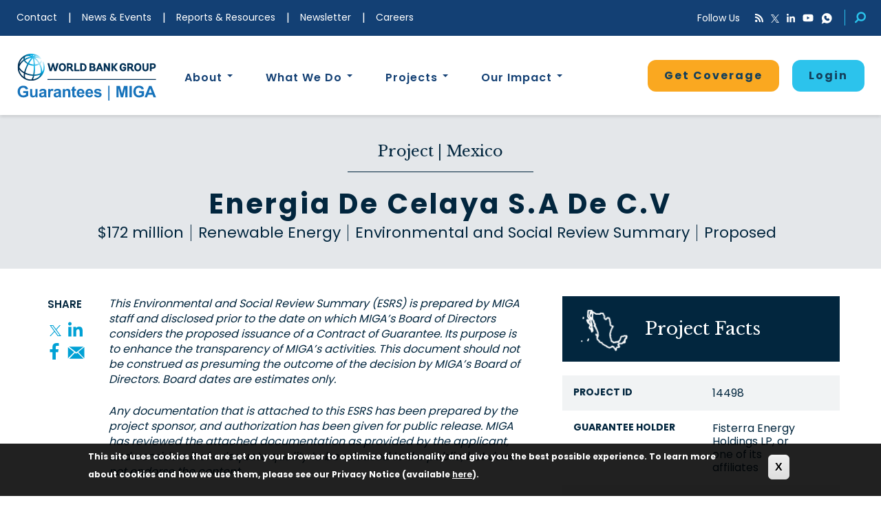

--- FILE ---
content_type: text/html; charset=UTF-8
request_url: https://www.miga.org/project/energia-de-celaya-sa-de-cv-0
body_size: 41342
content:
<!DOCTYPE html>
<html  lang="en" dir="ltr" prefix="og: https://ogp.me/ns#">
<head>
  <meta charset="utf-8" />
<meta name="description" content="Energia de Celaya S.A de C.V" />
<link rel="canonical" href="https://www.miga.org/project/energia-de-celaya-sa-de-cv-0" />
<meta property="og:site_name" content="World Bank Group Guarantees | MIGA" />
<meta property="og:url" content="https://www.miga.org/project/energia-de-celaya-sa-de-cv-0?overridden_route_name=entity.node.canonical&amp;base_route_name=entity.node.canonical&amp;page_manager_page=node_view&amp;page_manager_page_variant=node_view-panels_variant-0&amp;page_manager_page_variant_weight=-8" />
<meta property="og:title" content="Energia de Celaya S.A de C.V | World Bank Group Guarantees | MIGA" />
<meta property="og:description" content="Energia de Celaya S.A de C.V" />
<meta name="google-site-verification" content="1iOicqVfDj2AjdU-YC1bf0DA-264LYDo5NiV5AK061U" />
<meta name="Generator" content="Drupal 10 (https://www.drupal.org)" />
<meta name="MobileOptimized" content="width" />
<meta name="HandheldFriendly" content="true" />
<meta name="viewport" content="width=device-width, initial-scale=1.0" />
<style>div#sliding-popup, div#sliding-popup .eu-cookie-withdraw-banner, .eu-cookie-withdraw-tab {background: #000000} div#sliding-popup.eu-cookie-withdraw-wrapper { background: transparent; } #sliding-popup h1, #sliding-popup h2, #sliding-popup h3, #sliding-popup p, #sliding-popup label, #sliding-popup div, .eu-cookie-compliance-more-button, .eu-cookie-compliance-secondary-button, .eu-cookie-withdraw-tab { color: #ffffff;} .eu-cookie-withdraw-tab { border-color: #ffffff;}</style>
<script type="application/ld+json">{
    "@context": "https://schema.org",
    "@graph": [
        {
            "@type": "Organization",
            "additionalType": "Project",
            "url": "https://www.miga.org/project/energia-de-celaya-sa-de-cv-0",
            "name": "Energia de Celaya S.A de C.V"
        }
    ]
}</script>
<link rel="icon" href="/themes/custom/miga/favicon.png" type="image/png" />
<script>window.a2a_config=window.a2a_config||{};a2a_config.callbacks=[];a2a_config.overlays=[];a2a_config.templates={};</script>

  <script type="text/javascript" src="//script.crazyegg.com/pages/scripts/0058/1350.js" async="async" ></script>
    <title>Energia de Celaya S.A de C.V | World Bank Group Guarantees | MIGA</title>
    <link rel="stylesheet" media="all" href="/sites/default/files/css/css_VkW1vR_zgguzqwrg0O7-0RUtoGl2HCTyEaT1_YbfjhE.css?delta=0&amp;language=en&amp;theme=miga&amp;include=[base64]" />
<link rel="stylesheet" media="all" href="/sites/default/files/css/css_FrwapZU_gaHyjlq3nzTC79yLLDw73pI3wfjjoAw9s1k.css?delta=1&amp;language=en&amp;theme=miga&amp;include=[base64]" />
<link rel="stylesheet" media="print" href="/sites/default/files/css/css_KXUT2HrjUv5WXU4Z_xZX0rbDqHKO9a6DdfOzWDqgZnk.css?delta=2&amp;language=en&amp;theme=miga&amp;include=[base64]" />

      <script src="https://use.fontawesome.com/releases/v5.0.13/js/all.js" defer crossorigin="anonymous"></script>
<script src="https://use.fontawesome.com/releases/v5.0.13/js/v4-shims.js" defer crossorigin="anonymous"></script>

      <script src="//assets.adobedtm.com/223f6e2cf7c9/302635abc179/launch-8a5af0a32f80.min.js" async></script>
    </head>
<body class="pathalias-project-energia-de-celaya-sa-de-cv-0 path-node page-node-type-project nid-4451">
<a href="#main-content" class="visually-hidden focusable skip-link">
  Skip to main content
</a>

  <div class="dialog-off-canvas-main-canvas" data-off-canvas-main-canvas>
    
      <header>
      <div id="header-top">
        <div class="container-fluid">
            <div class="region region-header">
    <nav role="navigation" aria-labelledby="block-utilitymenu-menu" id="block-utilitymenu">
            
  <h2 class="visually-hidden" id="block-utilitymenu-menu">Utility Menu</h2>
  

        
      <ul class="menu menu--utility-menu nav">
                      <li class="first">
                                        <a href="/contact" target="_self" data-drupal-link-system-path="node/41">Contact</a>
              </li>
                      <li>
                                        <a href="/news-events" title="News and Events Feed" data-drupal-link-system-path="news-events">News &amp; Events</a>
              </li>
                      <li>
                                        <a href="/resources" title="Resources Feed" data-drupal-link-system-path="resources">Reports &amp; Resources</a>
              </li>
                      <li>
                                        <a href="https://miga.us19.list-manage.com/subscribe?u=2bb95e478e86cfda8165249e6&amp;id=81840b0fa1" class="stay-connected-toggle" title="Newsletter">Newsletter</a>
              </li>
                      <li class="last">
                                        <a href="https://worldbankgroup.csod.com/ats/careersite/search.aspx?c=worldbankgroup&amp;sid=%5E%5E%5E9LYKKikboMZJYNKq66%2BJ1g%3D%3D&amp;site=1" target="_blank">Careers</a>
              </li>
        </ul>
  

  </nav>

<div id="block-globalheaderone" class="block block-miga-helper block-globalheaderone clearfix"">
    
        

            <div id="mobile-header">
  <div id="mobile-header-top"><span aria-hidden="false">main navigation menu</span>
    <button aria-haspopup="menu" class="mobile-toggle" aria-labelledby="block-utilitymenu-menu"></button>
    <a href="/"><img class="miga-logo-reverse" src="/themes/custom/miga/images/WBG_white_mbl_logo.svg" alt="miga logo"></a>
  </div>
  <div id="mobile-header-content">
    <div class="mobile-search exposed-search">
        
<div class="views-exposed-form bef-exposed-form block block-views block-views-exposed-filter-blockacquia-search-page-1 clearfix" data-drupal-selector="views-exposed-form-acquia-search-page-1"">
    
        

            <form aria-label="Filter Options"  action="/search" method="get" id="views-exposed-form-acquia-search-page-1" accept-charset="UTF-8">
    <div class="filter-by">Filter By</div>
    <div class="form--inline form-inline clearfix">
  <div class="form-item js-form-item form-type-textfield js-form-type-textfield form-item-search js-form-item-search form-group">
      <label for="edit-search" class="control-label">Search</label>
  
  
  <input data-drupal-selector="edit-search" class="form-text form-control" data-msg-maxlength="Search field has a maximum length of 128." type="text" id="edit-search" name="search" value="" size="30" maxlength="128" />

  
  
  </div>
<div data-drupal-selector="edit-actions" class="form-actions form-group js-form-wrapper form-wrapper" id="edit-actions"><button data-drupal-selector="edit-submit-acquia-search" class="button js-form-submit form-submit btn-primary btn" type="submit" id="edit-submit-acquia-search" value="Search">Search</button></div>

</div>

</form>

    </div>


    </div>
    <div class="mobile-accordion">
            <div class="card">
        <div class="card-header" id="headingAbout1">
          <button class="collapsed" data-toggle="collapse" data-target="#collapse1" aria-expanded="false" aria-controls="collapseAbout">
            About
          </button>
        </div>
        <div id="collapse1" class="collapse" aria-labelledby="headingAbout1" data-parent="#accordion">
          <div class="card-body">
                          
<div class="block block-block-content block-block-contentc1bb2bfd-e73c-4d9b-826f-36ce1606abf3 clearfix"">
    
        

            <div class="block-content block-content--type-mega-menu-dropdown-description block-content--view-mode-full ds-2col clearfix">

  

  <div class="group-left">
    
            <div class="field field--name-field-image field--type-image field--label-hidden clearfix field--item">  <img loading="lazy" src="/sites/default/files/styles/miga_teaser/public/2018-10/WB-Facade.jpg?h=c2c15fa8&amp;itok=tsOxS6fQ" width="1600" height="1100" alt="World Bank building" class="img-responsive" />


</div>
      
  </div>

  <div class="group-right">
            
                                                    <div  class="dropdown-title" >
            About</div>
            
    

        
                                    <p>MIGA’s goal is to promote foreign direct investment into developing countries to support economic growth and more.</p>
            
    

        
                                                    <div  class="reverse btn-orange-outline" >
            <a href="/about-us">Learn More</a></div>
            
    


  </div>

</div>


    </div>


                        <div class="card-links">
                              <a href="/history">History</a>
                              <a href="/member-countries">Member Countries</a>
                              <a href="/about/management">Senior Management</a>
                              <a href="/board-directors">Board of Directors</a>
                              <a href="/wbgcareers">Careers</a>
                              <a href="/frequently-asked-questions">Frequently Asked Questions</a>
                              <a href="/political-risk-insurance">Political Risk Insurance</a>
                              <a href="/annual-reports">Annual Reports</a>
                              <a href="/miga-convention">MIGA Convention</a>
                              <a href="/miga-japan">MIGA in Japan</a>
                          </div>
          </div>
        </div>
      </div>
            <div class="card">
        <div class="card-header" id="headingAbout2">
          <button class="collapsed" data-toggle="collapse" data-target="#collapse2" aria-expanded="false" aria-controls="collapseAbout">
            What We Do
          </button>
        </div>
        <div id="collapse2" class="collapse" aria-labelledby="headingAbout2" data-parent="#accordion">
          <div class="card-body">
                          
<div class="block block-block-content block-block-contentebe7bcd2-883a-4644-abd4-609eda908b5a clearfix"">
    
        

            <div class="block-content block-content--type-mega-menu-dropdown-description block-content--view-mode-full ds-2col clearfix">

  

  <div class="group-left">
    
            <div class="field field--name-field-image field--type-image field--label-hidden clearfix field--item">  <img loading="lazy" src="/sites/default/files/styles/miga_teaser/public/2018-06/megamenu-thumbnail-products.png?itok=EOF3aDe7" width="1600" height="1100" alt="Young woman bending down to tending to her outside chores " class="img-responsive" />


</div>
      
  </div>

  <div class="group-right">
            
                                                    <div  class="dropdown-title" >
            What We Do</div>
            
    

        
                                    <p>Explore different types of political risk insurance guarantees provided to investors and lenders.</p>
            
    

        
                                                    <div  class="reverse btn-orange-outline" >
            <a href="/what-we-do">Learn More</a></div>
            
    


  </div>

</div>


    </div>


                        <div class="card-links">
                              <a href="/products">Our Products</a>
                              <a href="/our-process">Our Process</a>
                              <a href="/small-investment-program">Small Investment Program</a>
                              <a href="/private-equity-fund-insurance">Private Equity Fund Insurance</a>
                              <a href="/dispute-resolution">Dispute Resolution</a>
                              <a href="/reinsurance">Reinsurance</a>
                              <a href="/trust-funds">Trust Funds and Blended Finance</a>
                          </div>
          </div>
        </div>
      </div>
            <div class="card">
        <div class="card-header" id="headingAbout3">
          <button class="collapsed" data-toggle="collapse" data-target="#collapse3" aria-expanded="false" aria-controls="collapseAbout">
            Projects
          </button>
        </div>
        <div id="collapse3" class="collapse" aria-labelledby="headingAbout3" data-parent="#accordion">
          <div class="card-body">
                          
<div class="block block-block-content block-block-content158a8e0f-70f2-4039-b88d-9527c0f118be clearfix"">
    
        

            <div class="block-content block-content--type-mega-menu-dropdown-description block-content--view-mode-full ds-2col clearfix">

  

  <div class="group-left">
    
            <div class="field field--name-field-image field--type-image field--label-hidden clearfix field--item">  <img loading="lazy" src="/sites/default/files/styles/miga_teaser/public/2018-06/megamenu-thumbnail-projects.png?itok=B3nuj2-q" width="1600" height="1100" alt="Hyundai building " class="img-responsive" />


</div>
      
  </div>

  <div class="group-right">
            
                                                    <div  class="dropdown-title" >
            Projects</div>
            
    

        
                                    <p>Explore global projects that support economic growth, reduce poverty and improves people’s lives.</p>
            
    

        
                                                    <div  class="reverse btn-orange-outline" >
            <a href="/projects">Search Projects</a></div>
            
    


  </div>

</div>


    </div>


                        <div class="card-links">
                              <a href="/access-information">Access to Information</a>
                              <a href="/environmental-social-sustainability">Environmental &amp; Social Sustainability</a>
                              <a href="/integrity">Integrity</a>
                              <a href="/accountability">Accountability</a>
                          </div>
          </div>
        </div>
      </div>
            <div class="card">
        <div class="card-header" id="headingAbout4">
          <button class="collapsed" data-toggle="collapse" data-target="#collapse4" aria-expanded="false" aria-controls="collapseAbout">
            Our Impact
          </button>
        </div>
        <div id="collapse4" class="collapse" aria-labelledby="headingAbout4" data-parent="#accordion">
          <div class="card-body">
                          
<div class="block block-block-content block-block-content968dbe2b-5825-4f0a-8a25-d654c2bdc933 clearfix"">
    
        

            <div class="block-content block-content--type-mega-menu-dropdown-description block-content--view-mode-full ds-2col clearfix">

  

  <div class="group-left">
    
            <div class="field field--name-field-image field--type-image field--label-hidden clearfix field--item">  <img loading="lazy" src="/sites/default/files/styles/miga_teaser/public/2018-06/megamenu-thumbnail-impact.png?h=c2c15fa8&amp;itok=iDgwnxQx" width="1600" height="1100" alt="Hands husking peas into a basket full of peas" class="img-responsive" />


</div>
      
  </div>

  <div class="group-right">
            
                                                    <div  class="dropdown-title" >
            Our Impact</div>
            
    

        
                                    <style type="text/css">.content_feedback_link, .coverage-inquire-parent .inquiry-button-home {
display:none !important;
}
.mobile-header-links a:nth-of-type(2){
    display:none
}
.page-type.page-type-privacy { display:none; }
</style>
<p>Learn about the progress MIGA is making in its mission to support economic growth, reduce poverty and improve&nbsp;people’s lives.</p>

            
    

        
                                                    <div  class="reverse btn-orange-outline" >
            <a href="/our-impact">Learn More</a></div>
            
    


  </div>

</div>


    </div>


                        <div class="card-links">
                              <a href="/climate-change">Climate Change</a>
                              <a href="/fragile-and-conflict-affected-situations-fcs-0">Fragile and Conflict-Affected Situations (FCS)</a>
                              <a href="/IDA">Low-Income (IDA) Countries</a>
                              <a href="/energy-and-mission-300">Energy and Mission 300</a>
                              <a href="/water">Water</a>
                              <a href="/carbon-markets">Carbon Markets</a>
                              <a href="/gender">Gender</a>
                              <a href="/partnerships">Partnerships</a>
                              <a href="https://www.miga.org/migas-ukraine-response">MIGA&#039;s Ukraine Response</a>
                              <a href="/asia-and-pacific">Asia and the Pacific</a>
                              <a href="/europe-and-central-asia">Europe and Central Asia</a>
                              <a href="/latin-america-and-caribbean">Latin America and the Caribbean</a>
                              <a href="/middle-east-and-north-africa">Middle East and North Africa</a>
                              <a href="/sub-saharan-africa">Sub-Saharan Africa</a>
                              <a href="/working-with-investors">Working with Investors</a>
                          </div>
          </div>
        </div>
      </div>
          </div>
    <div class="mobile-header-links">
      <a href="/apply" class="apply-now" data-customlink="nl:header top navigation">Get Coverage</a>
      <!--WBG gurantee platform mobile menu -->
                            <a href="/form/reinsurance" class="webform-dialog webform-dialog-narrow apply-now" data-dialog-options="{&quot;dialogClass&quot;: &quot;reinsurance-modal-dialog&quot;}">Login</a>
                                                      <a href="/contact" class="">Contact</a>
                                                                                <a href="/news-events" class="">News &amp; Events</a>
                                                                                <a href="/resources" class="">Reports &amp; Resources</a>
                                                                                <a href="https://miga.us19.list-manage.com/subscribe?u=2bb95e478e86cfda8165249e6&amp;id=81840b0fa1" class="">Newsletter</a>
                                                                                <a href="https://worldbankgroup.csod.com/ats/careersite/search.aspx?c=worldbankgroup&amp;sid=%5E%5E%5E9LYKKikboMZJYNKq66%2BJ1g%3D%3D&amp;site=1" class="">Careers</a>
                                    <div class="menu-empty-div">&nbsp;</div>
                    <div class="stay-connected" role="form" aria-label="Stay Connected">
        <div class="sc-grid">
          
<div class="mailchimp-signup-subscribe-form-block block block-mailchimp-signup block-mailchimp-signup-subscribe-blockstay-connected clearfix" data-drupal-selector="mailchimp-signup-subscribe-block-stay-connected-form"">
    
        

            <form action="/project/energia-de-celaya-sa-de-cv-0" method="post" id="mailchimp-signup-subscribe-block-stay-connected-form" accept-charset="UTF-8">
  <div class="mailchimp-signup-subscribe-description"></div>
  <div id="mailchimp-newsletter-81840b0fa1-mergefields" class="mailchimp-newsletter-mergefields"><div class="form-item js-form-item form-type-email js-form-type-email form-item-mergevars-email js-form-item-mergevars-email form-group">
      <label for="edit-mergevars-email" class="control-label js-form-required form-required">Email Address</label>
  
  
  <input autocomplete="email" data-drupal-selector="edit-mergevars-email" class="form-email required form-control" data-msg-required="Email Address field is required." data-msg-email="Email Address does not contain a valid email." data-msg-maxlength="Email Address field has a maximum length of 254." type="email" id="edit-mergevars-email" name="mergevars[EMAIL]" value="" size="25" maxlength="254" required="required" aria-required="true" />

  
  
  </div>
</div><input autocomplete="off" data-drupal-selector="form-lo6apvxskeoaxeqarthj1kghaone7y0qoxh-sx-u2y" type="hidden" name="form_build_id" value="form-Lo6aPvXsKeOaXEqARthJ1KghaoNE7y0qoxh_SX__U2Y" /><input data-drupal-selector="edit-mailchimp-signup-subscribe-block-stay-connected-form" type="hidden" name="form_id" value="mailchimp_signup_subscribe_block_stay_connected_form" /><div data-drupal-selector="edit-actions" class="form-actions form-group js-form-wrapper form-wrapper" id="edit-actions--4"><button data-drupal-selector="edit-submit" class="button js-form-submit form-submit btn-primary btn" type="submit" id="edit-submit" name="op" value="Submit">Submit</button></div>

</form>

    </div>


        </div>
      </div>
      <div class="social">
        <div class="follow-us">Follow Us</div>
        <a href="/feed/rss.xml" target="_blank" class="rss" aria-label="RSS"><i class="fa fa-rss"></i></a>
        <a href="https://www.twitter.com/miga" target="_blank" class="twitter" aria-label="Twitter"><img src="/themes/custom/miga/svg/TwitterLogo-14x14.svg" alt="twitter miga" /></a>
        <a href="https://www.linkedin.com/company/wb-miga" target="_blank" class="linkedin" aria-label="LinkedIn"><i class="fab fa-linkedin-in"></i></a>
        <a href="https://www.youtube.com/user/MIGAWorldBank" target="_blank" class="youtube" aria-label="YouTube"><i class="fab fa-youtube"></i></a>
        <a href="https://www.whatsapp.com/channel/0029VazMwGh90x2uffut952j" target="_blank" class="whatsapp" aria-label="Whatsapp"><img src="/themes/custom/miga/svg/icon-whatsapp.svg" alt="whatsapp miga" height="16" width="16" /></a>
      </div>
    </div>
  </div>
</div>

<div id="social-menu">
  <div class="follow-us">Follow Us</div>
  <a type="application/rss+xml" href="/feed/rss.xml" target="_blank" class="rss" aria-label="RSS"><i class="fa fa-rss"></i></a>
  <a href="https://www.twitter.com/miga" target="_blank" class="twitter" aria-label="Twitter"><img src="/themes/custom/miga/svg/TwitterLogo-14x14.svg" alt="twitter miga" height="12" width="12" /></a>
  <a href="https://www.linkedin.com/company/wb-miga" target="_blank" class="linkedin" aria-label="LinkedIn"><i class="fab fa-linkedin-in"></i></a>
  <a href="https://www.youtube.com/user/MIGAWorldBank" target="_blank" class="youtube" aria-label="YouTube"><i class="fab fa-youtube"></i></a>
  <a href="https://www.whatsapp.com/channel/0029VazMwGh90x2uffut952j" target="_blank" class="whatsapp" aria-label="Whatsapp"><img src="/themes/custom/miga/svg/icon-whatsapp.svg" alt="whatsapp miga" height="16" width="16" /></a>
  <button class="search-icon" aria-label="Search"></button>
  <div class="exposed-search">
    
<div class="views-exposed-form bef-exposed-form block block-views block-views-exposed-filter-blockacquia-search-page-1 clearfix" data-drupal-selector="views-exposed-form-acquia-search-page-1"">
    
        

            <form aria-label="Filter Options"  action="/search" method="get" id="views-exposed-form-acquia-search-page-1" accept-charset="UTF-8">
    <div class="filter-by">Filter By</div>
    <div class="form--inline form-inline clearfix">
  <div class="form-item js-form-item form-type-textfield js-form-type-textfield form-item-search js-form-item-search form-group">
      <label for="edit-search" class="control-label">Search</label>
  
  
  <input data-drupal-selector="edit-search" class="form-text form-control" data-msg-maxlength="Search field has a maximum length of 128." type="text" id="edit-search" name="search" value="" size="30" maxlength="128" />

  
  
  </div>
<div data-drupal-selector="edit-actions" class="form-actions form-group js-form-wrapper form-wrapper" id="edit-actions"><button data-drupal-selector="edit-submit-acquia-search" class="button js-form-submit form-submit btn-primary btn" type="submit" id="edit-submit-acquia-search" value="Search">Search</button></div>

</div>

</form>

    </div>


  </div>
</div>


    </div>


  </div>

        </div>
      </div>
      <div id="stay-connected">
        <div class="container">
            <div class="region region-stayconnected">
    
<div id="block-stayconnected" class="block block-miga-helper block-stayconnected clearfix"">
    
        

            <div class="stay-connected-wrapper">
  <div class="stay-connected-form">
    <div class="label">Subscribe to Our Monthly Newsletter</div>
      <form action="/project/energia-de-celaya-sa-de-cv-0" method="post" id="mailchimp-redirect-form" accept-charset="UTF-8">
    <div class="form-item js-form-item form-type-email js-form-type-email form-item-email js-form-item-email form-no-label form-group">
  
  
  <input placeholder="Your email address" aria-label="Subscribe to Our Monthly Newsletter" data-drupal-selector="edit-email" class="form-email required form-control" data-msg-required="This field is required." data-msg-email="This does not contain a valid email." data-msg-maxlength="This field has a maximum length of 254." type="email" id="edit-email" name="email" value="" size="60" maxlength="254" required="required" aria-required="true" />

  
  
  </div>
<button data-drupal-selector="edit-submit" class="button button--primary js-form-submit form-submit btn-primary btn" type="submit" id="edit-submit--2" name="op" value="Submit">Submit</button><input autocomplete="off" data-drupal-selector="form-71mm-susuhw7kjcbxuohp-4jc-qvfzxvohewupmmini" type="hidden" name="form_build_id" value="form-71Mm_sUsUHW7KJcbXuOHp_4JC-qvfZxVoHewUpMmINI" /><input data-drupal-selector="edit-mailchimp-redirect-form" type="hidden" name="form_id" value="mailchimp_redirect_form" />
</form>


    <a href="#" class="stay-connected-close">x</a>
  </div>
</div>

    </div>


  </div>

        </div>
      </div>
      <div id="header-bottom">
        <div class="container">
            <div class="region region-subheader">
    
<div id="block-primarynavigation" class="block block-tb-megamenu block-tb-megamenu-menu-blockprimary-navigation clearfix"">
    
        

            <nav  class="tbm tbm-primary-navigation tbm-no-arrows" id="58671ad9-40cd-404c-8e86-d816b86033d4" aria-label="primary-navigation navigation">
      <button class="tbm-button" type="button">
      <span class="tbm-button-container">
        <span></span>
        <span></span>
        <span></span>
        <span></span>
      </span>
    </button>
    <div class="tbm-collapse ">
    <ul  class="tbm-nav level-0 items-5" >
        <li  class="tbm-item level-1 company-logo" aria-level="1" >
      <div class="tbm-link-container">
            <a href="/"  class="tbm-link level-1" target="_self" >
                Home
          </a>
            </div>
    
</li>


        <li  class="tbm-item level-1 tbm-justify tbm-item--has-dropdown" aria-level="1" >
      <div class="tbm-link-container">
            <a href="/about-us"  class="tbm-link level-1 tbm-toggle" aria-expanded="false" target="_self" >
                About
          </a>
                <button class="tbm-submenu-toggle always-show"><span class="visually-hidden">Toggle submenu</span></button>
          </div>
    <div  class="tbm-submenu tbm-item-child tbm-has-width" style="width: 1200px;">
      <div  class="tbm-row">
      <div  class="tbm-column span6">
  <div class="tbm-column-inner">
                 <div  class="tbm-block">
    <div class="block-inner">
      
<div id="block-block-contentc1bb2bfd-e73c-4d9b-826f-36ce1606abf3" class="block block-block-content block-block-contentc1bb2bfd-e73c-4d9b-826f-36ce1606abf3 clearfix"">
    
        

            <div class="block-content block-content--type-mega-menu-dropdown-description block-content--view-mode-full ds-2col clearfix">

  

  <div class="group-left">
    
            <div class="field field--name-field-image field--type-image field--label-hidden clearfix field--item">  <img loading="lazy" src="/sites/default/files/styles/miga_teaser/public/2018-10/WB-Facade.jpg?h=c2c15fa8&amp;itok=tsOxS6fQ" width="1600" height="1100" alt="World Bank building" class="img-responsive" />


</div>
      
  </div>

  <div class="group-right">
            
                                                    <div  class="dropdown-title" >
            About</div>
            
    

        
                                    <p>MIGA’s goal is to promote foreign direct investment into developing countries to support economic growth and more.</p>
            
    

        
                                                    <div  class="reverse btn-orange-outline" >
            <a href="/about-us">Learn More</a></div>
            
    


  </div>

</div>


    </div>


    </div>
  </div>

      </div>
</div>

      <div  class="tbm-column span3">
  <div class="tbm-column-inner">
               <ul  class="tbm-subnav level-1 items-5">
        <li  class="tbm-item level-2" aria-level="2" >
      <div class="tbm-link-container">
            <a href="/history"  class="tbm-link level-2" >
                History
          </a>
            </div>
    
</li>


        <li  class="tbm-item level-2" aria-level="2" >
      <div class="tbm-link-container">
            <a href="/member-countries"  class="tbm-link level-2" target="_self" >
                Member Countries
          </a>
            </div>
    
</li>


        <li  class="tbm-item level-2" aria-level="2" >
      <div class="tbm-link-container">
            <a href="/about/management"  class="tbm-link level-2" >
                Senior Management
          </a>
            </div>
    
</li>


        <li  class="tbm-item level-2" aria-level="2" >
      <div class="tbm-link-container">
            <a href="/board-directors"  class="tbm-link level-2" target="_self" >
                Board of Directors
          </a>
            </div>
    
</li>


        <li  class="tbm-item level-2" aria-level="2" >
      <div class="tbm-link-container">
            <a href="/wbgcareers"  class="tbm-link level-2" target="_blank" >
                Careers
          </a>
            </div>
    
</li>


  </ul>

      </div>
</div>

      <div  class="tbm-column span3">
  <div class="tbm-column-inner">
               <ul  class="tbm-subnav level-1 items-5">
        <li  class="tbm-item level-2" aria-level="2" >
      <div class="tbm-link-container">
            <a href="/frequently-asked-questions"  class="tbm-link level-2" target="_self" >
                Frequently Asked Questions
          </a>
            </div>
    
</li>


        <li  class="tbm-item level-2" aria-level="2" >
      <div class="tbm-link-container">
            <a href="/political-risk-insurance"  class="tbm-link level-2" >
                Political Risk Insurance
          </a>
            </div>
    
</li>


        <li  class="tbm-item level-2" aria-level="2" >
      <div class="tbm-link-container">
            <a href="/annual-reports"  class="tbm-link level-2" target="_self" >
                Annual Reports
          </a>
            </div>
    
</li>


        <li  class="tbm-item level-2" aria-level="2" >
      <div class="tbm-link-container">
            <a href="/miga-convention"  class="tbm-link level-2" >
                MIGA Convention
          </a>
            </div>
    
</li>


        <li  class="tbm-item level-2" aria-level="2" >
      <div class="tbm-link-container">
            <a href="/miga-japan"  class="tbm-link level-2" >
                MIGA in Japan
          </a>
            </div>
    
</li>


  </ul>

      </div>
</div>

  </div>

  </div>

</li>


        <li  class="tbm-item level-1 tbm-justify tbm-item--has-dropdown" aria-level="1" >
      <div class="tbm-link-container">
            <a href="/what-we-do"  class="tbm-link level-1 tbm-toggle" aria-expanded="false" target="_self" >
                What We Do
          </a>
                <button class="tbm-submenu-toggle always-show"><span class="visually-hidden">Toggle submenu</span></button>
          </div>
    <div  class="tbm-submenu tbm-item-child tbm-has-width" style="width: 1200px;">
      <div  class="tbm-row">
      <div  class="tbm-column span6 testingCAKES">
  <div class="tbm-column-inner">
                 <div  class="tbm-block">
    <div class="block-inner">
      
<div id="block-block-contentebe7bcd2-883a-4644-abd4-609eda908b5a" class="block block-block-content block-block-contentebe7bcd2-883a-4644-abd4-609eda908b5a clearfix"">
    
        

            <div class="block-content block-content--type-mega-menu-dropdown-description block-content--view-mode-full ds-2col clearfix">

  

  <div class="group-left">
    
            <div class="field field--name-field-image field--type-image field--label-hidden clearfix field--item">  <img loading="lazy" src="/sites/default/files/styles/miga_teaser/public/2018-06/megamenu-thumbnail-products.png?itok=EOF3aDe7" width="1600" height="1100" alt="Young woman bending down to tending to her outside chores " class="img-responsive" />


</div>
      
  </div>

  <div class="group-right">
            
                                                    <div  class="dropdown-title" >
            What We Do</div>
            
    

        
                                    <p>Explore different types of political risk insurance guarantees provided to investors and lenders.</p>
            
    

        
                                                    <div  class="reverse btn-orange-outline" >
            <a href="/what-we-do">Learn More</a></div>
            
    


  </div>

</div>


    </div>


    </div>
  </div>

      </div>
</div>

      <div  class="tbm-column span3 menu-first-column">
  <div class="tbm-column-inner">
               <ul  class="tbm-subnav level-1 items-4">
        <li  class="tbm-item level-2" aria-level="2" >
      <div class="tbm-link-container">
            <a href="/products"  class="tbm-link level-2" target="_self" >
                Our Products
          </a>
            </div>
    
</li>


        <li  class="tbm-item level-2" aria-level="2" >
      <div class="tbm-link-container">
            <a href="/our-process"  class="tbm-link level-2" target="_self" >
                Our Process
          </a>
            </div>
    
</li>


        <li  class="tbm-item level-2" aria-level="2" >
      <div class="tbm-link-container">
            <a href="/small-investment-program"  class="tbm-link level-2" target="_self" >
                Small Investment Program
          </a>
            </div>
    
</li>


        <li  class="tbm-item level-2" aria-level="2" >
      <div class="tbm-link-container">
            <a href="/private-equity-fund-insurance"  class="tbm-link level-2" >
                Private Equity Fund Insurance
          </a>
            </div>
    
</li>


  </ul>

      </div>
</div>

      <div  class="tbm-column span3">
  <div class="tbm-column-inner">
               <ul  class="tbm-subnav level-1 items-3">
        <li  class="tbm-item level-2" aria-level="2" >
      <div class="tbm-link-container">
            <a href="/dispute-resolution"  class="tbm-link level-2" >
                Dispute Resolution
          </a>
            </div>
    
</li>


        <li  class="tbm-item level-2" aria-level="2" >
      <div class="tbm-link-container">
            <a href="/reinsurance"  class="tbm-link level-2" >
                Reinsurance
          </a>
            </div>
    
</li>


        <li  class="tbm-item level-2" aria-level="2" >
      <div class="tbm-link-container">
            <a href="/trust-funds"  class="tbm-link level-2" >
                Trust Funds and Blended Finance
          </a>
            </div>
    
</li>


  </ul>

      </div>
</div>

  </div>

  </div>

</li>


        <li  class="tbm-item level-1 tbm-justify tbm-item--has-dropdown" aria-level="1" >
      <div class="tbm-link-container">
            <a href="/projects"  class="tbm-link level-1 tbm-toggle" aria-expanded="false" target="_self" >
                Projects
          </a>
                <button class="tbm-submenu-toggle always-show"><span class="visually-hidden">Toggle submenu</span></button>
          </div>
    <div  class="tbm-submenu tbm-item-child tbm-has-width" style="width: 1200px;">
      <div  class="tbm-row">
      <div  class="tbm-column span6">
  <div class="tbm-column-inner">
                 <div  class="tbm-block">
    <div class="block-inner">
      
<div id="block-block-content158a8e0f-70f2-4039-b88d-9527c0f118be" class="block block-block-content block-block-content158a8e0f-70f2-4039-b88d-9527c0f118be clearfix"">
    
        

            <div class="block-content block-content--type-mega-menu-dropdown-description block-content--view-mode-full ds-2col clearfix">

  

  <div class="group-left">
    
            <div class="field field--name-field-image field--type-image field--label-hidden clearfix field--item">  <img loading="lazy" src="/sites/default/files/styles/miga_teaser/public/2018-06/megamenu-thumbnail-projects.png?itok=B3nuj2-q" width="1600" height="1100" alt="Hyundai building " class="img-responsive" />


</div>
      
  </div>

  <div class="group-right">
            
                                                    <div  class="dropdown-title" >
            Projects</div>
            
    

        
                                    <p>Explore global projects that support economic growth, reduce poverty and improves people’s lives.</p>
            
    

        
                                                    <div  class="reverse btn-orange-outline" >
            <a href="/projects">Search Projects</a></div>
            
    


  </div>

</div>


    </div>


    </div>
  </div>

      </div>
</div>

      <div  class="tbm-column span3">
  <div class="tbm-column-inner">
               <ul  class="tbm-subnav level-1 items-4">
        <li  class="tbm-item level-2" aria-level="2" >
      <div class="tbm-link-container">
            <a href="/access-information"  class="tbm-link level-2" target="_self" >
                Access to Information
          </a>
            </div>
    
</li>


        <li  class="tbm-item level-2" aria-level="2" >
      <div class="tbm-link-container">
            <a href="/environmental-social-sustainability"  class="tbm-link level-2" target="_self" >
                Environmental &amp; Social Sustainability
          </a>
            </div>
    
</li>


        <li  class="tbm-item level-2" aria-level="2" >
      <div class="tbm-link-container">
            <a href="/integrity"  class="tbm-link level-2" target="_self" >
                Integrity
          </a>
            </div>
    
</li>


        <li  class="tbm-item level-2" aria-level="2" >
      <div class="tbm-link-container">
            <a href="/accountability"  class="tbm-link level-2" >
                Accountability
          </a>
            </div>
    
</li>


  </ul>

      </div>
</div>

  </div>

  </div>

</li>


        <li  class="tbm-item level-1 tbm-justify tbm-item--has-dropdown" aria-level="1" >
      <div class="tbm-link-container">
            <a href="/our-impact"  class="tbm-link level-1 tbm-toggle" aria-expanded="false" target="_self" >
                Our Impact
          </a>
                <button class="tbm-submenu-toggle always-show"><span class="visually-hidden">Toggle submenu</span></button>
          </div>
    <div  class="tbm-submenu tbm-item-child tbm-has-width" style="width: 1200px;">
      <div  class="tbm-row">
      <div  class="tbm-column span6">
  <div class="tbm-column-inner">
                 <div  class="tbm-block">
    <div class="block-inner">
      
<div id="block-block-content968dbe2b-5825-4f0a-8a25-d654c2bdc933" class="block block-block-content block-block-content968dbe2b-5825-4f0a-8a25-d654c2bdc933 clearfix"">
    
        

            <div class="block-content block-content--type-mega-menu-dropdown-description block-content--view-mode-full ds-2col clearfix">

  

  <div class="group-left">
    
            <div class="field field--name-field-image field--type-image field--label-hidden clearfix field--item">  <img loading="lazy" src="/sites/default/files/styles/miga_teaser/public/2018-06/megamenu-thumbnail-impact.png?h=c2c15fa8&amp;itok=iDgwnxQx" width="1600" height="1100" alt="Hands husking peas into a basket full of peas" class="img-responsive" />


</div>
      
  </div>

  <div class="group-right">
            
                                                    <div  class="dropdown-title" >
            Our Impact</div>
            
    

        
                                    <style type="text/css">.content_feedback_link, .coverage-inquire-parent .inquiry-button-home {
display:none !important;
}
.mobile-header-links a:nth-of-type(2){
    display:none
}
.page-type.page-type-privacy { display:none; }
</style>
<p>Learn about the progress MIGA is making in its mission to support economic growth, reduce poverty and improve&nbsp;people’s lives.</p>

            
    

        
                                                    <div  class="reverse btn-orange-outline" >
            <a href="/our-impact">Learn More</a></div>
            
    


  </div>

</div>


    </div>


    </div>
  </div>

      </div>
</div>

      <div  class="tbm-column span3">
  <div class="tbm-column-inner">
               <ul  class="tbm-subnav level-1 items-8">
        <li  class="tbm-item level-2" aria-level="2" >
      <div class="tbm-link-container">
            <a href="/climate"  class="tbm-link level-2" >
                Climate Change
          </a>
            </div>
    
</li>


        <li  class="tbm-item level-2" aria-level="2" >
      <div class="tbm-link-container">
            <a href="/fragile-and-conflict-affected-situations-fcs-0"  class="tbm-link level-2" >
                Fragile and Conflict-Affected Situations (FCS)
          </a>
            </div>
    
</li>


        <li  class="tbm-item level-2" aria-level="2" >
      <div class="tbm-link-container">
            <a href="/IDA"  class="tbm-link level-2" >
                Low-Income (IDA) Countries
          </a>
            </div>
    
</li>


        <li  class="tbm-item level-2" aria-level="2" >
      <div class="tbm-link-container">
            <a href="/energy-and-mission-300"  class="tbm-link level-2" >
                Energy and Mission 300
          </a>
            </div>
    
</li>


        <li  class="tbm-item level-2" aria-level="2" >
      <div class="tbm-link-container">
            <a href="/water"  class="tbm-link level-2" target="_self" >
                Water
          </a>
            </div>
    
</li>


        <li  class="tbm-item level-2" aria-level="2" >
      <div class="tbm-link-container">
            <a href="/carbon-markets"  class="tbm-link level-2" >
                Carbon Markets
          </a>
            </div>
    
</li>


        <li  class="tbm-item level-2" aria-level="2" >
      <div class="tbm-link-container">
            <a href="/gender"  class="tbm-link level-2" >
                Gender
          </a>
            </div>
    
</li>


        <li  class="tbm-item level-2" aria-level="2" >
      <div class="tbm-link-container">
            <a href="/partnerships"  class="tbm-link level-2" >
                Partnerships
          </a>
            </div>
    
</li>


  </ul>

      </div>
</div>

      <div  class="tbm-column span3">
  <div class="tbm-column-inner">
               <ul  class="tbm-subnav level-1 items-7">
        <li  class="tbm-item level-2" aria-level="2" >
      <div class="tbm-link-container">
            <a href="https://www.miga.org/migas-ukraine-response"  class="tbm-link level-2" >
                MIGA&#039;s Ukraine Response
          </a>
            </div>
    
</li>


        <li  class="tbm-item level-2" aria-level="2" >
      <div class="tbm-link-container">
            <a href="/asia-and-pacific"  class="tbm-link level-2" >
                Asia and the Pacific
          </a>
            </div>
    
</li>


        <li  class="tbm-item level-2" aria-level="2" >
      <div class="tbm-link-container">
            <a href="/europe-and-central-asia"  class="tbm-link level-2" >
                Europe and Central Asia
          </a>
            </div>
    
</li>


        <li  class="tbm-item level-2" aria-level="2" >
      <div class="tbm-link-container">
            <a href="/latin-america-and-caribbean"  class="tbm-link level-2" >
                Latin America and the Caribbean
          </a>
            </div>
    
</li>


        <li  class="tbm-item level-2" aria-level="2" >
      <div class="tbm-link-container">
            <a href="/middle-east-and-north-africa"  class="tbm-link level-2" >
                Middle East and North Africa
          </a>
            </div>
    
</li>


        <li  class="tbm-item level-2" aria-level="2" >
      <div class="tbm-link-container">
            <a href="/sub-saharan-africa"  class="tbm-link level-2" >
                Sub-Saharan Africa
          </a>
            </div>
    
</li>


        <li  class="tbm-item level-2" aria-level="2" >
      <div class="tbm-link-container">
            <a href="/working-with-investors"  class="tbm-link level-2" >
                Working with Investors
          </a>
            </div>
    
</li>


  </ul>

      </div>
</div>

  </div>

  </div>

</li>


  </ul>

      </div>
  </nav>

<script>
if (window.matchMedia("(max-width: px)").matches) {
  document.getElementById("58671ad9-40cd-404c-8e86-d816b86033d4").classList.add('tbm--mobile')
}

var hideMobile = 1
if (hideMobile === 1) {
  document.getElementById('58671ad9-40cd-404c-8e86-d816b86033d4').classList.add('tbm--mobile-hide')
}
</script>

      <ul class="menu menu--header-right nav">
                      <li class="first">
                                        <a href="/apply" data-drupal-link-system-path="node/141">Get Coverage</a>
              </li>
                      <li class="last">
                                        <a href="/form/reinsurance" class="webform-dialog webform-dialog-narrow" data-dialog-options="{&quot;dialogClass&quot;: &quot;reinsurance-modal-dialog&quot;}" data-drupal-link-system-path="webform/reinsurance">Login</a>
              </li>
        </ul>
  

    </div>


<div id="block-aboutdropdowndescription" class="block block-block-content block-block-contentc1bb2bfd-e73c-4d9b-826f-36ce1606abf3 clearfix"">
    
            <h2 class="block-title">About Dropdown Description</h2>
        

            <div class="block-content block-content--type-mega-menu-dropdown-description block-content--view-mode-full ds-2col clearfix">

  

  <div class="group-left">
    
            <div class="field field--name-field-image field--type-image field--label-hidden clearfix field--item">  <img loading="lazy" src="/sites/default/files/styles/miga_teaser/public/2018-10/WB-Facade.jpg?h=c2c15fa8&amp;itok=tsOxS6fQ" width="1600" height="1100" alt="World Bank building" class="img-responsive" />


</div>
      
  </div>

  <div class="group-right">
            
                                                    <div  class="dropdown-title" >
            About</div>
            
    

        
                                    <p>MIGA’s goal is to promote foreign direct investment into developing countries to support economic growth and more.</p>
            
    

        
                                                    <div  class="reverse btn-orange-outline" >
            <a href="/about-us">Learn More</a></div>
            
    


  </div>

</div>


    </div>


<div id="block-ourimpactdropdowndescription" class="block block-block-content block-block-content968dbe2b-5825-4f0a-8a25-d654c2bdc933 clearfix"">
    
            <h2 class="block-title">Our Impact Dropdown Description</h2>
        

            <div class="block-content block-content--type-mega-menu-dropdown-description block-content--view-mode-full ds-2col clearfix">

  

  <div class="group-left">
    
            <div class="field field--name-field-image field--type-image field--label-hidden clearfix field--item">  <img loading="lazy" src="/sites/default/files/styles/miga_teaser/public/2018-06/megamenu-thumbnail-impact.png?h=c2c15fa8&amp;itok=iDgwnxQx" width="1600" height="1100" alt="Hands husking peas into a basket full of peas" class="img-responsive" />


</div>
      
  </div>

  <div class="group-right">
            
                                                    <div  class="dropdown-title" >
            Our Impact</div>
            
    

        
                                    <style type="text/css">.content_feedback_link, .coverage-inquire-parent .inquiry-button-home {
display:none !important;
}
.mobile-header-links a:nth-of-type(2){
    display:none
}
.page-type.page-type-privacy { display:none; }
</style>
<p>Learn about the progress MIGA is making in its mission to support economic growth, reduce poverty and improve&nbsp;people’s lives.</p>

            
    

        
                                                    <div  class="reverse btn-orange-outline" >
            <a href="/our-impact">Learn More</a></div>
            
    


  </div>

</div>


    </div>


<div id="block-ourproductsdropdowndescription" class="block block-block-content block-block-contentebe7bcd2-883a-4644-abd4-609eda908b5a clearfix"">
    
            <h2 class="block-title">Our Products Dropdown Description</h2>
        

            <div class="block-content block-content--type-mega-menu-dropdown-description block-content--view-mode-full ds-2col clearfix">

  

  <div class="group-left">
    
            <div class="field field--name-field-image field--type-image field--label-hidden clearfix field--item">  <img loading="lazy" src="/sites/default/files/styles/miga_teaser/public/2018-06/megamenu-thumbnail-products.png?itok=EOF3aDe7" width="1600" height="1100" alt="Young woman bending down to tending to her outside chores " class="img-responsive" />


</div>
      
  </div>

  <div class="group-right">
            
                                                    <div  class="dropdown-title" >
            What We Do</div>
            
    

        
                                    <p>Explore different types of political risk insurance guarantees provided to investors and lenders.</p>
            
    

        
                                                    <div  class="reverse btn-orange-outline" >
            <a href="/what-we-do">Learn More</a></div>
            
    


  </div>

</div>


    </div>


<div id="block-projectsdropdowndescriptions" class="block block-block-content block-block-content158a8e0f-70f2-4039-b88d-9527c0f118be clearfix"">
    
            <h2 class="block-title">Projects Dropdown Descriptions</h2>
        

            <div class="block-content block-content--type-mega-menu-dropdown-description block-content--view-mode-full ds-2col clearfix">

  

  <div class="group-left">
    
            <div class="field field--name-field-image field--type-image field--label-hidden clearfix field--item">  <img loading="lazy" src="/sites/default/files/styles/miga_teaser/public/2018-06/megamenu-thumbnail-projects.png?itok=B3nuj2-q" width="1600" height="1100" alt="Hyundai building " class="img-responsive" />


</div>
      
  </div>

  <div class="group-right">
            
                                                    <div  class="dropdown-title" >
            Projects</div>
            
    

        
                                    <p>Explore global projects that support economic growth, reduce poverty and improves people’s lives.</p>
            
    

        
                                                    <div  class="reverse btn-orange-outline" >
            <a href="/projects">Search Projects</a></div>
            
    


  </div>

</div>


    </div>


  </div>

        </div>
      </div>
          </header>
  
  <div role="main" aria-label="title" class="main-container container js-quickedit-main-content">
    <div class="row">

            
                  <div class="col-sm-12">

                                      <div class="highlighted">  <div class="region region-highlighted">
    <div data-drupal-messages-fallback class="hidden"></div>

  </div>
</div>
                  
                
                          <a id="main-content"></a>
            <div class="region region-content">
    
<div class="container" role="article">
  <div class="row header-section">
    <div class="col-sm-12 layout__region">
      <div ><div class="block-region-top">
<div class="block block-ctools block-entity-viewnode clearfix"">
    
        

              <div data-history-node-id="4451" class="layout layout--onecol">
    <div  class="layout__region layout__region--content">
      


      <div class="field field--name-field-host-country field--type-entity-reference field--label-hidden clearfix field--items">
                                
                
        
                          
                  <span>Mexico</span>
        
                

          </div>
  
            <div class="field field--name-node-title field--type-ds field--label-hidden clearfix field--item"><h1>
  Energia de Celaya S.A de C.V
</h1>
</div>
      
<div  class="project-page-header-info">
    
  <div class="field field--name-field-gross-exposure-up-to field--type-string field--label-hidden field--item">$172 million</div>


                    <div class="field field--name-field-sector field--type-entity-reference field--label-hidden clearfix field--items">
                          <div class="field--item">Renewable Energy</div>
                      </div>
          
            <div class="field field--name-field-type field--type-list-string field--label-hidden clearfix field--item">Environmental and Social Review Summary</div>
      
            <div class="field field--name-field-project-status field--type-entity-reference field--label-hidden clearfix field--item">Proposed</div>
      
  </div>
    </div>
  </div>


    </div>

</div></div>
    </div>
  </div>
  <div class="row main-content project-page-grid">
    <aside class="project-sidebar-container layout__region_third" aria-label="Project Facts">
      <!-- Project Info -->
      <div ><div class="block-region-third">
<div class="block block-ctools block-entity-viewnode clearfix"">
    
        

              <div data-history-node-id="4451" class="layout layout--onecol">
    <div  class="layout__region layout__region--content">
      <div class="project-facts-containers form-item js-form-item form-wrapper js-form-wrapper panel panel-default" id="bootstrap-panel">

              <div class="panel-heading">
                          <div class="panel-title">Project Facts</div>
              </div>
      
            
    
    <div class="panel-body">
            
<div  class="project-image-and-heading">
    
<div  class="projects-sidebar-heading">
    
            <div class="field field--name-dynamic-token-fieldnode-project-facts-title field--type-ds field--label-hidden clearfix field--item"><h3>Project Facts</h3>
</div>
            <div class="field field--name-field-host-country field--type-entity-reference field--label-hidden clearfix field--items">
                        <div>  <div class="layout layout--onecol">
    <div  class="layout__region layout__region--content">
      
            <div class="field field--name-field-country-image field--type-image field--label-hidden clearfix field--item">  <img loading="lazy" src="/sites/default/files/2018-06/Mexico.png" width="301" height="301" alt="Mexico" class="img-responsive" />

</div>
      
    </div>
  </div>

</div>
                  </div>
  

  </div>
  </div>
<div  class="project-facts-content">
    
  <div class="field field--name-field-project-id field--type-string field--label-above clearfix">
    <div class="field--label">Project ID</div>
              <div class="field--item">14498</div>
          </div>

  <div class="field field--name-field-guarantee-holder-term field--type-entity-reference field--label-above clearfix">
    <div class="field--label">Guarantee Holder</div>
          <div class="field--items">
              <div class="field--item">Fisterra Energy Holdings LP, or one of its affiliates</div>
              </div>
      </div>

  <div class="field field--name-field-country field--type-entity-reference field--label-above clearfix">
    <div class="field--label">Investor Country</div>
          <div class="field--items">
              <div class="field--item">Cayman Islands</div>
          <div class="field--item">To be determined</div>
          <div class="field--item">an Overseas Territory of the United Kingdom, or, if by an affiliate of Fisterra</div>
              </div>
      </div>

  <div class="field field--name-field-environmental-category field--type-entity-reference field--label-above clearfix">
    <div class="field--label">Environmental Category</div>
              <div class="field--item">A</div>
          </div>

  <div class="field field--name-field-date-spg-closed field--type-datetime field--label-above clearfix">
    <div class="field--label">Date SPG Disclosed</div>
              <div class="field--item">November 08, 2019</div>
          </div>

  <div class="field field--name-field-board-date field--type-datetime field--label-above clearfix">
    <div class="field--label">Target Board Decision Date</div>
              <div class="field--item">October 08, 2020</div>
          </div>

  <div class="field field--name-field-project-type field--type-list-string field--label-above clearfix">
    <div class="field--label">Project Type</div>
              <div class="field--item">Non-SIP</div>
          </div>

  <div class="field field--name-field-fiscal-year field--type-integer field--label-above clearfix">
    <div class="field--label">Fiscal Year</div>
              <div class="field--item">2020</div>
          </div>

            <div class="field field--name-custom-extra-link field--type-ds field--label-hidden clearfix field--item"><div class="policy-link"><a href="/projects/access-to-information/">Access to Information Policy</a></div></div>
      
  </div>
          </div>
  
    
</div>

    </div>
  </div>


    </div>

</div></div>
    </aside>
    <div class="layout__region_first">
      <!-- Add to Any -->
      <div ><div class="block-region-first">
<div class="block block-addtoany block-addtoany-block clearfix"">
    
        

            <span class="a2a_kit a2a_kit_size_32 addtoany_list" data-a2a-url="https://www.miga.org/project/energia-de-celaya-sa-de-cv-0" data-a2a-title="Energia de Celaya S.A de C.V"><a class="a2a_button_twitter" aria-label="Twitter"><img src="/themes/custom/miga/svg/TwitterLogo-22x22-color.svg" width="25" height="18" alt="twitter" /></a><a class="a2a_button_linkedin" aria-label="LinkedIn"><i class="fa fa-linkedin" aria-hidden="true"></i></a><a class="a2a_button_facebook" aria-label="Facebook"><i class="fa fa-facebook" aria-hidden="true"></i></a><a class="a2a_button_email" aria-label="Share via Email"><img src="/themes/custom/miga/images/email.svg" width="25" height="18" alt="email"></a></span>

    </div>

</div></div>
    </div>
    <div class="layout__region_second">
      <!-- Paragraphs and second Add to Any -->
      <div ><div class="block-region-second">
<div class="block block-ctools block-entity-viewnode clearfix"">
    
        

              <div data-history-node-id="4451" class="layout layout--onecol">
    <div  class="layout__region layout__region--content">
      
      <div class="field field--name-field-body-content field--type-entity-reference-revisions field--label-hidden field--items">
              <div class="field--item">



	<div class="paragraph paragraph--type--content paragraph--view-mode--default paragraph--id--11721">
		<div class="paragraph__column"> 		
      <div class="field field--name-field-body field--type-text-long field--label-hidden clearfix field--items">
              <div class="field--item"><p><span><span><span><em><span>This Environmental and Social Review Summary (ESRS) is prepared by MIGA staff and disclosed prior to the date on which MIGA’s Board of Directors considers the proposed issuance of a Contract of Guarantee. Its purpose is to enhance the transparency of MIGA’s activities. This document should not be construed as presuming the outcome of the decision by MIGA’s Board of Directors. Board dates are estimates only.</span></em></span></span></span></p>

<p><em><span><span>Any documentation that is attached to this ESRS has been prepared by the project sponsor, and authorization has been given for public release. MIGA has reviewed the attached documentation as provided by the applicant, and considers it of adequate quality to be released to the public, but does not endorse the content</span></span></em></p></div>
          </div>
  
	</div>
</div>
</div>
              <div class="field--item">  <div class="accordion-content">
    <h5 class="accordion-content-title"></h5>
    <div class="paragraph paragraph--type--accordion paragraph--view-mode--default" id="accordion">
              
      <div class="field field--name-field-accordion-item field--type-entity-reference-revisions field--label-hidden field--items">
              <div class="field--item">
  <div class="card">
    <div class="card-header" id="heading11726">
      <h5 class="mb-0">
        <button class="accordion-opener collapsed" data-toggle="collapse" data-target="#collapse11726" aria-expanded="true" aria-controls="collapse11726">
          
            <div class="field field--name-field-title-accordion field--type-string field--label-hidden clearfix field--item">A. Project Description</div>
      
          <div class="accordion-icon"></div>
        </button>
      </h5>
    </div>

    <div id="collapse11726" class="collapse" aria-labelledby="heading11726" data-parent="#accordion">
      <div class="card-body">
        
            <div class="field field--name-field-content field--type-text-long field--label-hidden clearfix field--item"><p><span><span><span><span>Fisterra Energy (FE) is seeking a MIGA guarantee for its investment in the Celaya Gas Power Plant (“Celaya”, or “the Project”), against the risks of expropriation, transfer restriction, war and civil disturbance, and breach of contract, for a period of up to 15 years. The Summary of Proposed Guarantee for the Project is available<a href="https://www.miga.org/project/energia-de-celaya-sa-de-cv"> </a><a href="https://www.miga.org/project/energia-de-celaya-sa-de-cv">here.&nbsp;&nbsp;</a></span></span></span></span></p>

<p><span><span><span><span><span>The Project is developed by </span><span>Energia de Celaya S.A de C.V. (the Project Company),</span><span> a Mexican special purpose vehicle owned by FE and DeAcero S.A. de C.V. FE is specialized in energy infrastructure with a focus on Latin America, Europe and the Middle East. Other investments in Mexico include the development of the Ventika Wind Farm in the northeast, and the Tierra Mojada Gas Power Plant, currently under construction. The Tierra Mojada project is covered by a MIGA Guarantee, the ESRS disclosed by MIGA is available </span><a href="https://www.miga.org/sites/default/files/archive/Documents/Tierra%20Mojada%20ESRS_for%20disclosure_April%2011%202017.pdf"><span>here.</span></a> </span></span></span></span></p>

<p><span><span><span><span><span>The Project comprises the development, construction, and operation &amp; maintenance of a combined cycle gas turbine power plant with an approximate total capacity of 1,333 megawatt (MW). The Project location is in Cortazar Municipality in the State of Guanajuato, approximately 200 kilometers (km) northwest of Mexico City. The Project will also include the construction of a 5 km 400 kilovolt (kV) transmission line, and a 4 km 230 kV transmission line, connecting the Project’s substation to the existing transmission network owned and operated by the Federal Electricity Commission (CFE). To connect the Project to the Ramal Salamanca natural gas pipeline, an 11 km pipeline is being developed by a third party, Gasoducto de Cortazar, S.R.L. de C.V. (GACO). The Project also has access to gas through a secondary pipeline which crosses the south portion of the Project site. </span></span></span></span></span></p>

<p><span><span><span><span><span>Financing and construction of the two transmission lines will be undertaken by the Project Company. The 230 kV line will be owned and operated by the Project Company, while the 400 kV line will be transferred at commissioning to the national utility (CFE), which will then be responsible for operation and maintenance. The 230 kV line is considered part of the Project, while the 400 kV is considered an Associated Facility to the Project, as defined by the MIGA Performance Standards. Since the transmission line will be constructed by the Project Company, construction activities are expected to comply with MIGAs Performance Standards.&nbsp; In addition, the 11 km pipeline described above is also considered an Associated Facility to the Project. Construction of the pipeline is undertaken by GACO which is currently owned by FE and DeAcero, construction activities will therefore be expected to comply with MIGAs Performance Standards. Prior to commissioning of the pipeline, GACO will be sold. The Project will therefore have no control and only limited leverage over the environmental and social compliance of the operations of the 400 kV transmission line and the pipeline. </span></span></span></span></span></p>

<p><span><span><span><span>Tecnicas Reunidas, a global consulting and engineering firm based in Spain, has been pre-selected as the EPC Contractor for the Project. Tecnicas Reunidas will undertake construction, commissioning and testing of the plant once completed. A separate company will be engaged as an Operations &amp; Maintenance (O&amp;M) Contractor following commissioning. </span></span></span></span></p>

<p><span><span><span><span><span>The key components of the Project include three gas fired combined-cycle turbines with associated electric generators, three heat recovery steam generators, a single steam turbine, a closed component cooling system, emission control equipment, an electric switchyard and substation, a control system, a wastewater treatment plant, and auxiliary infrastructure such as control room building, offices and access roads, in addition to the associated facilities.</span></span></span></span></span><br>
<span><span><span><span><span>The Project will be located on three land plots with a total area of 18 hectares (ha). The site is in a rural area surrounded by private land lots mainly used for crop or livestock farming. The closest town to the site is Cortazar, located approximately 4 km southwest of the site, and in addition the community of La Huerta, of around 600 inhabitants, that lies within 2 km south of the site. Right-of-way agreements for the transmission line have also been negotiated with the relevant landowners.</span></span></span></span></span></p>

<p><span><span>The project is expected to employ around 1,500 workers during peak construction, and 30 in operations phase. The construction stage is planned to commence in 2020 and estimated to take approximately 3 years.&nbsp; </span></span></p>

<div>
<div class="msocomtxt" id="_com_1">
<p class="MsoCommentText">&nbsp;</p>
</div>
</div></div>
      
      </div>
    </div>
  </div>
</div>
              <div class="field--item">
  <div class="card">
    <div class="card-header" id="heading11731">
      <h5 class="mb-0">
        <button class="accordion-opener collapsed" data-toggle="collapse" data-target="#collapse11731" aria-expanded="true" aria-controls="collapse11731">
          
            <div class="field field--name-field-title-accordion field--type-string field--label-hidden clearfix field--item">B.  Environmental and Social Categorization </div>
      
          <div class="accordion-icon"></div>
        </button>
      </h5>
    </div>

    <div id="collapse11731" class="collapse" aria-labelledby="heading11731" data-parent="#accordion">
      <div class="card-body">
        
            <div class="field field--name-field-content field--type-text-long field--label-hidden clearfix field--item"><p><span><span><span><span>The Project is classified as Category A project according to MIGA’s Policy on Environmental and Social Sustainability (2013). The key environmental and social (E&amp;S) risks/impacts associated with the Project during both construction and operation relate to air emissions (dust during construction and decommissioning, nitrogen dioxide (NO2) and greenhouse gases (GHG) during operations), noise, occupational health and safety (OHS), community health and safety (e.g. explosions, traffic accidents), land acquisitions, solid and hazardous waste generation and management, access to water and wastewater management. </span></span></span></span></p></div>
      
      </div>
    </div>
  </div>
</div>
              <div class="field--item">
  <div class="card">
    <div class="card-header" id="heading11736">
      <h5 class="mb-0">
        <button class="accordion-opener collapsed" data-toggle="collapse" data-target="#collapse11736" aria-expanded="true" aria-controls="collapse11736">
          
            <div class="field field--name-field-title-accordion field--type-string field--label-hidden clearfix field--item">C.  Applicable Standards</div>
      
          <div class="accordion-icon"></div>
        </button>
      </h5>
    </div>

    <div id="collapse11736" class="collapse" aria-labelledby="heading11736" data-parent="#accordion">
      <div class="card-body">
        
            <div class="field field--name-field-content field--type-text-long field--label-hidden clearfix field--item"><p class="DistListText"><span><span><span><span>While all Performance Standards (PSs) are applicable to this investment, </span><span>our current information indicates that the investment will have impacts which must be managed in a manner consistent with the following Performance Standards:</span></span></span></span></p>

<ul>
	<li><span><span><span><span>PS1:&nbsp; Assessment and Management of Environmental and Social Risks and Impacts</span></span></span></span></li>
	<li><span><span><span><span>PS2:&nbsp; Labor and Working Conditions</span></span></span></span></li>
	<li><span><span><span><span>PS3:&nbsp; Resource Efficiency and Pollution Prevention </span></span></span></span></li>
	<li><span><span><span><span>PS4:&nbsp; Community Health, Safety and Security</span></span></span></span></li>
	<li><span><span><span><span>PS5:&nbsp; Land Acquisition and Involuntary Resettlement</span></span></span></span></li>
	<li><span><span><span><span>PS6:&nbsp; Biodiversity Conservation and Sustainable Management of Living Natural Resource.</span></span></span></span></li>
</ul>

<p><span><span><span><span>Performance Standard 7 Indigenous Peoples and Performance Standard 8 Cultural Heritage are not applicable to this investment since there are no Indigenous People (as defined in MIGA’s Performance Standards) and no Cultural Heritage sites/risks in the Project area identified from the documents reviewed and the site visit. &nbsp;However, a chance finds procedure will be developed for the construction phase of the project, consistent with PS8 requirements.</span></span></span></span></p>

<p><span><span><span><span>In addition, the following World Bank Group Environmental, Health, and Safety (WBG EHS) Guidelines are applicable to the Project:</span></span></span></span></p>

<ul>
	<li><span><span><span><span>General EHS Guidelines (2007)</span></span></span></span></li>
	<li><span><span><span><span><span>Sector specific guidelines for Electricity Transmission and Distribution (2007)</span></span></span></span></span></li>
	<li><span><span><span><span>Sector specific guidelines for Thermal Power Plants (2017)</span></span></span></span></li>
	<li><span><span><span><span>Sector specific guidelines for Onshore Oil and Gas Development</span></span></span></span></li>
</ul></div>
      
      </div>
    </div>
  </div>
</div>
              <div class="field--item">
  <div class="card">
    <div class="card-header" id="heading11741">
      <h5 class="mb-0">
        <button class="accordion-opener collapsed" data-toggle="collapse" data-target="#collapse11741" aria-expanded="true" aria-controls="collapse11741">
          
            <div class="field field--name-field-title-accordion field--type-string field--label-hidden clearfix field--item">D.  Key Documents and Scope of MIGA Review</div>
      
          <div class="accordion-icon"></div>
        </button>
      </h5>
    </div>

    <div id="collapse11741" class="collapse" aria-labelledby="heading11741" data-parent="#accordion">
      <div class="card-body">
        
            <div class="field field--name-field-content field--type-text-long field--label-hidden clearfix field--item"><p><span><span><span><span>The following documents were reviewed by MIGA: </span></span></span></span></p>

<ul>
	<li><span><span><span><span lang="es-419">Manifestación de Impacto Ambiental (Environmental Impact Assessment): Ciclo Combinado Energia de Celaya. October 2018. </span></span></span></span></li>
	<li><span><span><span><span lang="es-419">Evaluación del Impacto Social (Social Impact Assessment) - Ciclo Combinado Energia de Celaya. </span><span>March 2016.</span></span></span></span></li>
	<li><span><span><span><span lang="es-419">Politica de Sustenabilidad (Sustanability Policy) - Ciclo Combinado Energia de Celaya. September 2019.</span></span></span></span></li>
	<li><span><span><span><span lang="es-419">Environmental and Social Management System </span><span>(draft)</span><span lang="es-419">, Ciclo Combinado Energia de Celaya. October 2019.</span></span></span></span></li>
	<li><span><span><span><span lang="es-419">Politicia de Recursos Humanos (draft), Ciclo Combinado Energia de Celaya. October 2019. </span></span></span></span></li>
	<li><span><span><span><span lang="es-419">Hydrological and hydraulical studies, Ciclo Combinado Energia de Celaya. April 2018.</span></span></span></span></li>
	<li><span><span><span><span lang="es-419">Manifestación de Impacto Ambiental (Environmental Impact Assessment) - Gasoducto de Cortazar. January 2019.</span></span></span></span></li>
	<li><span><span><span><span lang="es-419">Evaluacion del Impact Social (Social Impact Assessment) – Gasoducto de Cortazar. January 2019.</span></span></span></span></li>
	<li><span><span><span><span>Tecnicas Reunidas Quality, Health, Safety and Environmental Policy, April 2017. </span></span></span></span></li>
	<li><span><span><span><span>Tecnicas Reunidas Code of Conduct, April 2017.</span></span></span></span></li>
</ul>

<p>&nbsp;</p>

<p><span><span>In addition to reviewing the above documents, MIGA carried out an E&amp;S due diligence visit in October 2019 to the Project site, which included meetings with the Project Company and consultants, local authorities and affected communities, as well as a tour of the Project site. </span></span></p></div>
      
      </div>
    </div>
  </div>
</div>
              <div class="field--item">
  <div class="card">
    <div class="card-header" id="heading11746">
      <h5 class="mb-0">
        <button class="accordion-opener collapsed" data-toggle="collapse" data-target="#collapse11746" aria-expanded="true" aria-controls="collapse11746">
          
            <div class="field field--name-field-title-accordion field--type-string field--label-hidden clearfix field--item">E.  Key Issues and Mitigation</div>
      
          <div class="accordion-icon"></div>
        </button>
      </h5>
    </div>

    <div id="collapse11746" class="collapse" aria-labelledby="heading11746" data-parent="#accordion">
      <div class="card-body">
        
            <div class="field field--name-field-content field--type-text-long field--label-hidden clearfix field--item"><p><span><span><span><span>MIGA’s due diligence review considered the environmental and social management planning process and documentation for the Project, and identified gaps (if any) between these and MIGA’s requirements. Where necessary, corrective measures, intended to close these gaps within a reasonable time period, are summarized in the paragraphs that follow and in the <a href="https://www.miga.org/sites/default/files/2019-11/ESAP%20Celaya%20Nov%2011%202019.pdf">Environmental and Social Action Plan (ESAP) </a>attached to this ESRS.&nbsp; Through the implementation of these measures, the Project is expected to be designed and operated in accordance with the requirements of the applicable Performance Standards.</span></span></span></span></p>

<p><span><span><span><span>Key environmental and social (E&amp;S) risks/impacts associated with the Project business activities are summarized in the paragraphs that follow.</span></span></span></span></p>

<p><span><span><span><span>PS1:&nbsp; Assessment and Management of Environmental and Social Risks and Impacts</span></span></span></span></p>

<p><span><span><span><em><span>Policy:</span></em></span></span></span></p>

<p><span><span><span><span>The Project Company has prepared a sustainability policy setting out the guiding principles and standards for Environment, Health, and Safety (EHS) requirements, applicable to the construction and operations of the power plant and related infrastructure, including contractors and sub-contractors. The policy defines the basis of the ethical, environmental, social and corporate behavior of the Project in terms of sustainability of its processes and its relationships and impacts with stakeholders. As part of the ESAP, the Project Company will amend the sustainability policy to include commitments towards compliance with Mexican regulation and the PSs. </span></span></span></span></p>

<p><span><span><span><span>In addition, the EPC Contractor has an EHS policy in place, further described below. </span></span></span></span></p>

<p><span><span><span><em><span>Identification of Risks and Impacts:</span></em></span></span></span></p>

<p><span><span><span><span>Environmental Impact Assessment (EIA) and Social Impact Assessment (SIA) studies have been carried out, and approvals have been granted by the relevant national authorities. The scope of the EIA and SIA included the power plant and the transmission lines. The EIA was prepared by IRCA Consultores, a local consultant, and approved by Federal Environmental Agency (SEMARNAT) in June 2019, and the SIA was prepared by Fundación para el Desarrollo Sustentable A.C. (FDS), a local non-profit organization, and approved by the Secretary of Energy (SENER) in November 2017. Various rounds of consultations with communities and other stakeholder were conducted as part of the impact assessment studies, including community meetings and focus groups. The impacts assessment reports were also publicly disclosed on the respective authorities’ website. In order to meet potential international lender’s requirements, the Project engaged ERM, an international environmental consulting firm, to undertake an environmental and social due diligence of the Project and the EIA/SIA in line with the requirements of the PSs. This due diligence identified a list of gaps in Project compliance to the PSs, and measures to address these gaps. MIGA has consulted with ERM regarding the outcome of its review, which is not yet finalized at the time of disclosure. ERM have also been contracted by the Project to update and amend a set of management plans and programs as specified in the ESAP, including inter alia policies for E&amp;S and human resources, grievance redress mechanism, and stakeholder engagement. </span></span></span></span></p>

<p><span><span><span><span>Potential cumulative impacts were considered as a part of the EIA and SIA, potentially significant cumulative impacts were not identified. As per the ESAP, the Project will include monitoring indicators for cumulative impacts regarding for example noise and air quality, into its monitoring program considering existing and planned infrastructure projects and the Project’s Associated Facilities. </span></span></span></span></p>

<p><span><span><span><span>As mentioned above, the project company that is responsible for the 11 km gas pipeline (associated facility), GACO, has conducted EIA and SIA studies for the gas pipeline in line with national legislation and is in the process of acquiring necessary permits for the construction. EIA and SIA studies did not reveal any potential significant irreversible impacts but only those associated with construction activity such as risks associated with excavation works, occupational health and safety risks, dust and noise.</span></span></span></span></p>

<p><span><span><span><em><span>Management Programs and Monitoring:&nbsp; </span></em></span></span></span></p>

<p><span><span><span><span>A draft version of an Environmental and Social Management System (ESMS) for construction and operations phases has been prepared based on the findings of the EIA and SIA. The system is based on the requirements of the PSs and consists of a number of plans and programs to manage impacts and risks, including air emissions and water effluents, waste management, soil conservation, stakeholder engagement, social investment program, health and safety plan, etc., as well as a monitoring program. To comply with PS1 requirements, the Project will finalize and update the ESMS in terms of consistency, coordination, responsibilities for implementation and monitoring, as per the ESAP. As described above, ERM has been hired to assist the Project Company in the finalization of the ESMS and related management plans.</span> <span>In addition, the project has engaged with other stakeholders in Celaya, e.g. the Polytechnic University of Guanajuato, for consultation on the ESMS. </span></span></span></span></p>

<p><span><span><span><span>Tecnicas Reunidas is certified according to International Organization for Standardization ISO 9001:2015, Quality Management Systems, ISO 14001:2015 Environmental Management Systems and the British Standards Occupational Health and Safety Assessment Series (OHSAS) 18001:2007 Occupational Health and Safety Management Systems, and has a Quality, Health, Safety and Environmental Policy applicable to all undertaken projects.</span></span></span></span></p>

<p><span><span><span><em><span>Organizational Capacity and Training:</span></em></span></span></span></p>

<p><span><span><span><span>FE has Sustainability Officer in place managing the Project preparation phase, and will appoint a team of on-site supervisors for construction who will be responsible for keeping track of the Project’s overall performance in terms of quality, environmental and social aspects, and health and safety. FE’s team will be accompanied on site by a team of environmental and social supervisors provided by the Project’s local consultants including IRCA Consultores (environmental management) and FDS (social management).</span></span></span></span></p>

<p><span><span><span><span>The consultants will support FE’s team with the day-to-day monitoring of the EPC contractor’s activities, and will be responsible for overseeing the implementation of the Project’s environmental and social plans and programs. </span><span>Tecnicas Reunidas, the EPC contractor, will retain a team of EHS specialists at site (ESAP item), working on the implementation of the ESMS and related sub-plans during construction. As main EPC contractor, Tecnicas Reunidas will also be in charge of monitoring and coordinating relevant requirements with sub-contractors. E&amp;S management, and the requirements of the PSs, will be part of Project induction training mandatory for all employees. During operations, and as per the ESAP, the O&amp;M Contractor will retain an EHS team to manage the implementation of the ESMS in operations phase.</span></span></span></span></p>

<p><span><span><span><em><span>Emergency Preparedness and Response: </span></em></span></span></span></p>

<p><span><span><span><span>The impact assessment studies and ESMS includes descriptions of potential emergency scenarios related to construction, the Project’s use of natural gas and its potential impacts on the Project’s surroundings. As per the ESAP, FE has committed to developing and implementing an Emergency Preparedness and Response Plan (ERP) that addresses all the potential emergency scenarios related to the Project’s construction and operation</span><span> stages, and specifies the measures to be followed by FE, the EPC contractor, and other subcontractor’s personnel in the event of an emergency. The ERP will include natural disaster and project-induced emergency scenarios, a description of the roles and responsibilities of first emergency responders, a list of emergency contacts, and a description of the level of training that will be required from emergency responders to attend emergency scenarios. </span></span></span></span></p>

<p>&nbsp;</p>

<p><span><span><span><em><span>Monitoring and Review:&nbsp; &nbsp;</span></em></span></span></span></p>

<p><span><span><span><span>FE will be responsible for ensuring that the Project’s E&amp;S performance aligns with the EIA/SIA and requirements from national regulations and MIGA PSs. As mentioned earlier, the Project’s consultants will assign a team of supervisors during the Project’s construction stage to monitor the EHS performance of the Project, including the EPC contractor and subcontractors. The consultants will prepare and submit monthly reports to FE during construction, detailing field observations and providing evidences of the implementation of the Project’s E&amp;S plans and programs. The reports will also be submitted to MIGA, and the Project will continuously be preparing reports to the local environmental authorities.</span></span></span></span></p>

<p><span><span><span><span>The ESMS includes monitoring programs, defining indicators, reporting, responsibilities etc. for environmental (air, water, noise, waste, soil conservation) and social (health, safety, communication, grievances, implementation of social investment programs). The social aspects of the monitoring program are based on the ISO 26000:2010 Guidance on Social Responsibility. The Project has committed to updating, as per the ESAP, the monitoring plans in order to strengthen the integration of monitoring activities, including monitoring and reporting for the construction of the pipeline and transmission lines, as well as a procedure for monitoring of subcontractors and their compliance to the requirements set out in the ESMS.&nbsp; &nbsp;</span></span></span></span></p>

<p>&nbsp;</p>

<p><span><span><span><em><span>Stakeholder Engagement:</span></em></span></span></span></p>

<p><span><span><span><span>Stakeholder identification, engagement and consultation has been carried out as part of Project preparation and impact assessment studies. A Stakeholder Engagement Plan (SEP) will be developed as part of the ESMS (ESAP item) to include the consultation and disclosure activities that will occur throughout Project construction and implementation. The SEP outlines the Project’s objectives in terms of stakeholder engagement and describes the activities to be conducted with the stakeholders during each stage of the Project’s development. </span></span></span></span></p>

<p>&nbsp;</p>

<p><span><span><span><span>Significant adverse impacts on affected communities are not expected as part of this Project as described under PS4, and since land acquisition is limited to compensation for Right-of-Way and affected land owners may still farm or use the land with some restrictions (see PS5). Requirements related to Informed Consultation and Participation of PS1 does therefore not apply.</span></span></span></span></p>

<p>&nbsp;</p>

<p><span><span><span><em><span>External Communication and Grievance Mechanisms:</span></em></span></span></span></p>

<p><span><span><span><span>As part of the draft ESMS, the Project has a grievance mechanism a procedure for external stakeholders, called <em>Sistema de Atención a las Partes Interesadas</em> (SAPI), which can be translated as the System for Attention of Interested Parties. It describes steps to be followed to receive, address and register grievances, and how grievances will be used to provide feedback to the Project’s ESMS. &nbsp;The means for submitting the grievances include phone numbers, email, complaint boxes and in person. All grievances are recorded into a SAPI logbook that contains, among other things, the date of the grievance, the type, applicable PS and the status of resolution. </span></span></span></span></p>

<p><span><span><span><span>The EPC Contractor will build on the existing external grievance mechanism to ensure that all complaints or other communications received from communities or other stakeholders are responded to and managed appropriately. This includes recording any stakeholder comments or complaints and ensuring that they are passed on to the Project Company for response and resolution as soon as practicable. If the grievance is related to the Contractor’s activity, the Contractor will work with the Project Company to address the complaint. The information is disclosed in hard copy through the local administration offices in each area. In addition, the Project and its consultants have been conducting regular consultation meetings with various focus groups during Project preparation and will continue consultations as part of the SEP (ESAP item).</span></span></span></span></p>

<p><span><span><span><span>PS2:&nbsp; Labor and Working Conditions</span></span></span></span></p>

<p><span><span><span><span>As mentioned earlier, the Project will employ approximately 1,500 people during peak construction, of which around 30 will be FE staff and the remainder employed by contractors. Local labor will be prioritized for non-specialized tasks. During operations, around 30 staff will be employed. </span></span></span></span></p>

<p><span><span><span><span>The EPC Contractor will implement a local recruitment plan, in order to maximize employment opportunities for local villagers.&nbsp; The plan will include public presentations of employment and business opportunities, creation of a recruitment office in Cortazar, and a training program to support the plan. Recruitment at the entrance of, or close to the project site, will not be permitted in order to minimize issues related to influx of workers. </span></span></span></span></p>

<p><span><span><span><span>No worker’s camps are currently planned at site, accommodation will be provided by the contractors in Cortazar, Celaya and other nearby towns. The Project’s draft ESMS includes a manual for workers accommodation, based on the IFC/EBRD Guidance Note on Worker’s Accommodation. Transportation by bus to site will be made available to staff, and the Project site will include a canteen. </span></span></span></span></p>

<p><span><span><span><em><span>Working Conditions and Management of Worker Relationship: </span></em></span></span></span></p>

<p><span><span><span><span>The Project has prepared a draft project-specific Human Resources (HR) policy, including provisions for working conditions; terms of employment; workers’ organizations; non-discrimination and equal opportunity; grievance mechanism; prohibition of child and forced labor; and occupational health and safety.</span></span></span></span></p>

<p><span><span><span><span><span>Tecnicas Reunidas, the pre-selected EPC contractor, has in place a Labor Policy, and a Code of Conduct, which state Tecnicas Reunidas’ commitment to ensure compliance with local labor standards </span></span><span>for all of its projects, as well as &nbsp;commitments to respecting Human Rights; providing a safe workplace; fostering non-discrimination; respecting individual intimacy, and prohibiting bribes, among others. Project staff are free to join and/or form workers organizations or unions. </span></span></span></span></p>

<p><span><span><span><span>As described under PS1, the current grievance management procedure is designed for external stakeholders and not developed to receive grievances from Project staff. The Project has committed to develop, communicate and establish a formal worker grievance mechanism in line with PS2 provisions. The grievance process will be made accessible to the construction workforce (both company and contract workers), enable workers to raise anonymous complaints and will have provisions for protection of confidentiality and non-retribution. The company will maintain worker grievance records and shall monitor resolution of grievances. In addition, Tecnicas Reunidas implements a corporate grievance mechanism open to all employees.</span></span></span></span></p>

<p><span><span><span><em><span>Protecting the Work Force:</span></em></span></span></span></p>

<p><span><span><span><span>In line with the Project Company’s policy statement, child and forced labor is prohibited in relation to the Project. Tecnicas Reunidas, as EPC Contractor, will be contractually bound not to use any forms of forced labor, and to observe applicable laws and PS2 requirements related to child labor. </span></span></span></span></p>

<p><span><span><span><span>In addition, the Tecnicas Reunidas Code of Conduct prohibits all forms of child and forced labor.</span></span></span></span></p>

<p><span><span><span><span><em><span>Occupational Health and Safety:</span></em></span></span></span></span></p>

<p><span><span><span><span><span>During construction, the workers will be exposed to hazards and risks including works at heights, slips and falls, falling objects and particles, moving machinery, dust, confined spaces and excavations, hazardous and flammable materials and hazardous waste. In addition, there are risks related to transportation of materials and workers to and from the site. During operations, the workers may be exposed to gas leaks and explosions, confined spaces and electrocution. Particularly in relation to operation and maintenance of the power transmission lines, maintenance staff can be exposed to live power lines, working at height, electric and magnetic fields and chemical hazards (e.g. pesticides at the agricultural fields along the RoW).&nbsp; </span></span></span></span></span></p>

<p><span><span><span><span><span>As part of the ESMS, a draft Project Health and Safety Plan (HSAP) has been established,&nbsp; including adherence to worker’s safety, Mexican Health and Safety regulations, specification of training and supervision, job hazard analysis, work permits for high risk activities, use of PPEs, documentation, and emergency response. The HSAP requirements will be applicable to all project employees, including contractor staff. Monitoring of the occupational health and safety and the HSAP implementation will be part of FDS’s scope of work. As part of the ESAP, the HSAP will be finalized and updated in line with the requirements of PS2. </span></span></span></span></span></p>

<p><span><span><span><span><span>On-site emergency capacity will include a medical station, an ambulance and fire-fighting equipment. </span></span></span></span></span></p>

<p><span><span><span><em><span>Workers Engaged by Third Parties:</span></em></span></span></span></p>

<p><span><span><span><span>The Project will include EHS provisions in the EPC and O&amp;M contracts and contracts with other sub-contractors providing services to the Project Company’s operations. These provisions will include as a minimum: compliance with labor legislation, terms of OHS management, and access to a workers’ grievance mechanism including review and response to anonymous complaints. The Project will monitor third-party compliance with approved EHS requirements.</span></span></span></span></p>

<p><span><span><span><span><span>PS3:&nbsp; Resource Efficiency and Pollution Prevention</span></span></span></span></span></p>

<p><span><span><span><span><span><span>The potential environmental impacts from construction activities for the Project include: fugitive dust and noise emissions; vibrations; water consumption and wastewater generation; hazardous materials and waste handling, and surface water runoff. The EPC contractor and subcontractors are expected to control these to acceptable levels through application of standard construction environmental controls. The relevant recommendations and mitigation measures suggested in the ESMS will be incorporated into the construction contract documents. The EPC contractor will be contractually required to ensure use of efficient construction equipment and machines during the construction phase and meeting the emission standards applicable in Mexico, as well as the WBG EHS Guidelines. During the O&amp;M phase, the company will set energy and material efficiency goals in alignment with ISO 14001 standards. </span></span></span></span></span></span></p>

<p><span><span><span><em><span>Resource Efficiency:</span></em></span></span></span></p>

<p><span><span><span><span>The project will be fueled by natural gas, and will utilize high efficiency combined cycle technology. With respect to emissions of greenhouse gases (GHG), the project is expected to emit approximately 3,700,000 tonnes of CO2e per year. The Project aims to reduce consumption of primary resources and emissions of pollutants, and the ESMS includes application of adequate control measures for this purpose. The Project will monitor GHG emission continuously and including emissions in its reporting to MIGA. </span></span></span></span></p>

<p><span><span><span><span>The Project’s cooling system is a closed-circuit system and water will be reused in the cooling cycle. This will help reduce the total water consumption compared to a once-through system. A Water Management and Conservation Program has been developed as part of the ESMS, describing mechanisms that will be used during the operation stage to collect, purify and reuse water. </span></span></span></span></p>

<p><span><span><span><span>The Project’s water supply will consist of groundwater abstraction wells located within the Project’s site. Water for the Project’s construction stage will be supplied directly by the groundwater abstraction wells, while supply water for operations will be directed to a filtration system, including a reverse osmosis process, to reduce its content of minerals and solids so that supply water reaches the quality of required for the Project’s operation. </span></span></span></span></p>

<p><span><span><span><span>A geohydrological assessment of groundwater resources have been conducted, and a water abstraction permit for 700,000 cubic meters m3/year have been approved by the National Water Commission (CONAGUA) (April 2018). The geohydrological assessment concluded that the Project water usage will not adversely impact availability of water resources for communities and other users. There are no other industrial groundwater users in the area and pumping of groundwater for irrigation purposes is limited to adjacent farmers. </span></span></span></span></p>

<p><span><span><span><em><span>Pollution Prevention:</span></em></span></span></span></p>

<p><span><span><span><span>The majority of wastes will be produced during the construction phase. These wastes include, for example, spoil, packaging, and scrap metals. Waste generated during operations will include paper, packaging materials and food wastes. According to the Project’s Waste Management Program, good housekeeping practices for reducing, segregating, recycling, and depositing wastes will be implemented during all Project phases. A temporary warehouse will be built to handle the solid waste that will be generated during the construction phase. Contractors will have the obligation to use waste disposal vendors and service providers authorized by SEMARNAT, in accordance with the established procedures in the applicable regulations.</span></span></span></span></p>

<p><span><span><span><span>As part of the ESMS, the Project has established a draft version of a Waste Management Program. As per the ESAP, the Waste Management plan will be finalized and amended to comply with PS3, specifically in terms of defining responsibilities for waste handling and detailing methodologies for waste reduction and recycling.&nbsp; </span></span></span></span></p>

<p><span><span><span><span>During construction, air emissions will consist of combustion gases from vehicles used for construction activities, and dust/particles generated from vehicle movement. Control measures to minimize emissions will be applied, including water spraying on access roads and areas with bare soil, enforcement of speed limits, covering trucks transporting soil and other materials prone to dust dispersion, and preventive maintenance and monitoring of the construction vehicle fleet. </span></span></span></span></p>

<p><span><span><span><span>The operation of the plant with natural gas as fuel in combined cycle will generate flue gas emissions containing primarily carbon dioxide (CO2), carbon monoxide (CO), and nitrogen oxides (NOx) Emissions of sulphur dioxide (SO2) and particulate matter are expected to be negligible, as natural gas typically has a low sulphur level. The gas turbine will have dry low NOx combustors, reducing both emissions of NOx and water use for cooling purposes and in line with the recommendations of the EHS Guidelines for Thermal Power Plants. The Complex also has back-up diesel generators on site, which may be used infrequently during start-up and maintenance. </span></span></span></span></p>

<p><span><span><span><span>Impacts due to the operation of the plant were assessed by emissions modelling of the EIA using AERMOD, an air quality dispersion model recommended by the US Environmental Protection Agency. as part. On the basis of the modelling results, maximum ground level the study area will be within the applicable standards (national and WBG EHS Guidelines) for air quality with usage of natural gas, and impact on air quality has been predicted to be moderate. </span></span></span></span></p>

<p><span><span><span><span>An Air Emission Monitoring Program has been developed as part of the draft ESMS, specifying measures to be implemented in order to evaluate air quality impacts, monitoring air emissions, and establish mitigation measure/corrective actions to reduce and minimize the Project’s air emissions. To ensure compliance with the air emission criteria for flue gas stacks, a Continuous Emission Monitoring System for the measurement of NOX, CO, and CO2 emission levels in the exhaust stack will be installed, and ambient air quality monitoring stations will be in place. The Monitoring Program will also include measure to detect and minimize SF6 leaks from gas insulated equipment. &nbsp;</span></span></span></span></p>

<p><span><span><span><span>Noise will be generated during the Project’s construction stage by vehicles, machinery used for installing the Project’s components, and building of internal and external roads. Construction activities are expected to be limited to daylight hours, although nighttime activities may take place in exceptional cases. Noise emissions during the Project’s operation stage will be generated mostly by the turbines operation, and mitigated minimized through the use of turbine enclosures and airflow silencers. </span></span></span></span></p>

<p><span><span><span><span>The Project has developed a Noise Monitoring Program (NMP) that establishes the guidelines for conducting noise monitoring during the Project’s operation stage, and the mitigation measures to implement in order to ensure that noise levels are kept under the applicable Official Mexican Standard. The NMP will be updated to make reference to the applicable limits of the WGB EHS Guidelines (ESAP item), and define monitoring requirements for the construction stage.&nbsp; </span></span></span></span></p>

<p><span><span><span><span>Water discharge during the construction stage will mainly consist of sanitary wastewater, which will be stored in septic tanks and collected and disposed of by an authorized contractor company. Wastewater during the Project’s operation stage will be made up of process water that was not reused or recycled into the process. The Project will have a wastewater treatment plant with mechanical and biological treatment for its wastewater discharges, and it is expected that discharges will amount to approximately 1,000 m3 of treated wastewater daily. In line with the discharge permit, the treated wastewater will be discharged to the Laja River, to the south of the Project site. The wastewater treatment plant will include a sludge de-hydration system to minimize the water content in the sludge. Once treated, the sludge will be picked up by an authorized contractor.</span></span></span></span></p>

<p><span><span><span><em><span>Hazardous Materials Management</span></em><span>: &nbsp;</span></span></span></span></p>

<p><span><span><span><span>Hazardous material waste during construction will include contaminated containers, used paint, engine oils, hydraulic fluids and waste fuel, spent solvents from equipment cleaning activities and spent batteries or spent acid/alkali from the maintenance of machinery on site. The Project will require the EPC contractor to have proper system for hazardous materials storage and management at site to avoid any accidental spillages, documentation and record keeping of hazardous materials and wastes, which will be periodically reviewed by the company’s EHS manager. </span></span></span></span></p>

<p><span><span><span><span>The primary hazardous waste during operations primarily include contaminated containers, oils, grease and solvents, including oily rags, and spent batteries. The hazardous wastes generated from the project will be collected and stored in designated roofed-areas and/or barrels with concrete flooring and secondary containment and disposed of/sold through contractors.</span></span></span></span></p>

<p><span><span><span><span>As mentioned earlier the draft ESMS include a Waste Management Plan (WMP) with provisions for hazardous waste storage, transport and disposal. As part of the ESAP, the WMP will be updated and finalized in line with the requirements of PS3.</span></span></span></span></p>

<p><span><span><span><span>PS4:&nbsp; Community Health, Safety and Security</span></span></span></span></p>

<p><span><span><span><span>As mentioned earlier, the Project is located within the Cortazar Municipality in the State of Guanajuato. Parts of the 230 kV transmission line also runs through the Villagr</span>án Municipality<span>. The Project site is in a rural area, surrounded by private plots used for crops and livestock farming. The closest town to the site is Cortazar (~88,000 inhabitants), located approximately 4 km southwest of the site, and in addition the community of La Huerta with around 600 inhabitants lies within 2 km south of the site. </span></span></span></span></p>

<p><span><span><span><span><em><span>Community Health and Safety:</span></em> </span></span></span></span></p>

<p><span><span><span><span>Potentially negative community health impacts during construction stem from dust and noise due to the movement of heavy equipment, materials and project personnel, as well as influx of workers. During operations, negative impacts are expected to be related to noise, air emissions, traffic and potential emergency scenarios.&nbsp;&nbsp; </span></span></span></span></p>

<p><span><span><span><span>Mitigation measures for noise and air emissions are described under PS3. A Community Health and Safety plan will be implemented including provisions for traffic safety management, emergency response procedures, and security. Traffic safety measures will include speed limitations, traffic control signs, and driver training, and the plan will be applicable also to drivers of buses for staff transportation to and from the site. In terms of emergency response, the plan will include identification of potential emergency scenarios, how to address them, steps for setting up lines of communication for external liaison and reporting, and coordination between the Project’s internal, and external emergency services.</span></span></span></span></p>

<p><span><span><span><span>In order to amplify the Project’s positive impacts and in line with applicable national requirements, &nbsp;a social investment plan for the communities in the Project area has been developed and will be implemented during Project construction. The purpose of the plan is to support measures that promotes socio-economic development in line with the communities’ needs, opportunities and customs. The investment plan will be implemented in cooperation with the Municipality of Cortazar, which will be responsible for managing donations made through the plan for the benefit of communities located within the Project’s area of influence. &nbsp;Based on initial consultations, a list of proposed support measures and programs have been identified. The social investment plan and supported programs will be further detailed in consultation with the communities and local authorities. &nbsp;&nbsp;&nbsp;</span></span></span></span></p>

<p><span><span><span><span>Community health and safety risks related to the pipeline will be managed through separate plans for emergency response, stakeholder engagement and physical security, implemented by GACO, the company developing the pipeline.</span></span></span></span></p>

<p><br>
<span><span><span><em><span>Security Personnel:</span></em> </span></span></span></p>

<p><span><span><span><span>As part of the ESMS, a draft Security Management Plan has been established, providing clear commitment by the Project in terms of recruitment, vetting and appropriate training of security contractors, as well as a Code of Conduct with respect to use of force. The plan also includes incident reporting and follow-up procedures, and responding to any security-related complaints received through the external grievance mechanism. As part of the ESAP, the Project will finalize the Site Security Plan in line with the requirements of PS4. </span></span></span></span></p>

<p><span><span><span><span>The Project site will be fenced and equipped with video-surveillance and access-control systems. </span></span></span></span></p>

<p><span><span><span><span>PS5:&nbsp; Land Acquisition and Involuntary Resettlement</span></span></span></span></p>

<p><span><span><span><span>The Project site will be located on three plots that the Project acquired through willing seller – willing buyer negotiations in September 2014 and March 2015. The negotiations and agreements were conducted in line with the PS5 definition of willing buyer – willing seller conditions, including an existing market for land sales, the informed consent of the seller, and fair compensation based on market values.</span></span></span></span></p>

<p><span><span><span><span>The Right-of-Way of the transmission lines will affect 11 private land owners, and one communal farming area (‘ejido’). There will be no other physical or economic resettlement necessary for the Project. Lease agreements for a period of 45 years have been negotiated with the land owners. A third-party consultant was hired by the Project Company to negotiate rates for land and assets (such as crops), and agreed rates exceed market value established by the Institute for Administration and Valuation of Goods. Compensation will include a one-off payment for the Right-of-Way exceeding full replacement cost, monetary compensation for any losses of crops during construction, and compensation any time the land is used or affected for maintenance activities during operations. The land owners will be allowed to farm as usual in the Right-of-Way, but with restrictions regarding buildings and height of any planted trees.</span></span></span></span></p>

<p><span><span><span><span>The social investment plan described under PS4 will include support programs for land owners affected by the transmission lines. As part of the ESAP, the Project will conduct a closing audit of the land acquisition process and compensation, to confirm that the requirements of PS5 have been met. </span></span></span></span></p>

<p><span><span><span><span>The Right-of-Way of the 11 km pipeline, which is considered an Associated Facility to the Project, will affect 65 private or ejidal (people that cultivate land that has been assigned to them within the communal areas) land owners, and 7 communal farming areas associations (ejidos). Current land use consists of various forms of agriculture. Land acquisition for the pipeline has been managed by a separate company but follow the same principles as for the transmission line described above. A separate social investment plan will also be implemented for the pipeline, based on the requirements of local legislation and the PSs. </span></span></span></span></p>

<p><span><span><span><span>As part of the ESAP, the Project Company will conduct a Land Acquisition Closing audit within one year following the completion of all activities related to land acquisitions and compensation for the RoW to confirm the successful outcome of the process and that the objectives of PS5 have been met. The scope closing audit will include land owners affected by the power plant, the transmission lines, and the pipeline. &nbsp;</span></span></span></span></p>

<p><span><span><span><span>PS6:&nbsp; Biodiversity Conservation and Sustainable Management of Living Natural Resource </span></span></span></span></p>

<p><span><span><span><span><span>The project site consists of modified habitat, previously used for crop farming. The site as well as the route of the transmission lines have been selected in order to minimize impacts, as presented in the analysis of alternatives in the EIA. Biodiversity surveys and baseline information is included in the EIA, and no Endangered or Critically Endangered (as per the IUCN Red List) were identified in the Project site or the transmission line’s and pipeline’s areas of impacts. Significant biodiversity impacts are therefore not expected. </span></span></span></span></span></p>

<p><span><span><span><span><span>Approximately 2.5 km of the 400 kV transmission line will pass through a regionally protected area (<em>Cerros El Culiacán y La Gavia</em>), which includes areas of low deciduous forests and oak forests Routing the transmission line through the protected area could not be avoided because the connection point to the national grid also lies within this area. The route was selected in consultation with the management authority of the protected area and does not affect forested or other areas of biological importance.</span></span></span></span></span></p>

<p><span><span>Significant biodiversity impacts are therefore not expected, and in the design of the Project and Associated Facilities the Project has avoided and minimized impact in line with the mitigation hierarchy of PS6. The Project will implement a Biodiversity Management Plan including programs to mitigate impacts and support the conservation aims of the protected area. As part of the ESAP, the Project will update the Biodiversity Management Plan to meet the requirements of PS6.</span></span></p></div>
      
      </div>
    </div>
  </div>
</div>
              <div class="field--item">
  <div class="card">
    <div class="card-header" id="heading11756">
      <h5 class="mb-0">
        <button class="accordion-opener collapsed" data-toggle="collapse" data-target="#collapse11756" aria-expanded="true" aria-controls="collapse11756">
          
            <div class="field field--name-field-title-accordion field--type-string field--label-hidden clearfix field--item">F.  Environmental Permitting Process and Community Engagement</div>
      
          <div class="accordion-icon"></div>
        </button>
      </h5>
    </div>

    <div id="collapse11756" class="collapse" aria-labelledby="heading11756" data-parent="#accordion">
      <div class="card-body">
        
            <div class="field field--name-field-content field--type-text-long field--label-hidden clearfix field--item"><div class="WordSection1">
<p><span><span><span><span><span><span>As indicated under PS 1, the Project has submitted an EIA to SEMARNAT and an SIA to SENER, which were both approved in 2019 and 2017, respectively. The approvals include conditions related to both mitigation of impacts, as well as monitoring and reporting. The Project has also secured an Archeological Permit from the National Institute of Archeology. Separate approvals are in place for the pipeline, as described under PS1. </span></span></span></span></span></span></p>

<p><span><span><span><span><span><span>Consultation undertaken during the EIA/SIA process consisted of informal consultation, expert/institution consultation, focus group discussions and public consultation. A full range of stakeholders were consulted in order to gather local knowledge for baseline conditions, understand perceptions of the community regarding impact significance, and propose meaningful mitigation measures. The results of consultation meetings indicated that the Project is well received by the local administration and communities.&nbsp;&nbsp; </span></span></span></span></span></span></p>

<p><span><span><span><strong><span>G.&nbsp; Availability of Documentation</span></strong></span></span></span></p>

<ul>
	<li><span><span><span><span><span lang="es-419">Estudio de Riesgo Ambiental - Ciclo Combinado de Celaya. </span></span></span></span></span></li>
	<li><span><span><span><span><span lang="es-419">Evaluación del Impacto Social - Ciclo Combinado de Celaya. </span></span></span></span></span></li>
</ul>

<p><span><span><span><span><span>The above listed documentation is available electronically as PDF attachments to this ESRS at </span><a href="http://www.miga.org"><span>www.miga.org</span></a><span>.&nbsp; It has also been publicly disclosed by SEMARNAT and SENER.</span></span></span></span></span></p>

<p><span><span><span><strong><span>H.&nbsp; &nbsp;MIGA’s Determination of BCS</span></strong></span></span></span></p>

<p><span><span><span><span>Broad Community Support is not applicable for this project.</span></span></span></span></p>
</div>

<p>&nbsp;</p>

<p>&nbsp;</p>

<div>
<p>&nbsp;</p>

<p><span><span><span><em><span><span><span>MIGA supports its clients (as defined in MIGA Policy on Environmental and Social Sustainability) in addressing environmental and social issues arising from their business activities by requiring them to set up and administer appropriate grievance mechanisms and/or procedures to address complaints from Affected Communities.</span></span></span></em></span></span></span></p>
</div>

<p><br>
<span><span><span><em><span><span><span>In addition, Affected Communities have unrestricted access to the Compliance Advisor/Ombudsman (CAO), the independent accountability mechanism for MIGA. The CAO is mandated to address complaints from people affected by MIGA-guaranteed business activities in a manner that is fair, objective, and constructive, with the goal of improving environmental and social project outcomes and fostering greater public accountability of MIGA.</span></span></span></em></span></span></span></p>

<p><br>
<span><span><span><em><span><span><span>Independent of MIGA management and reporting directly to the World Bank Group President, the CAO works to resolve complaints using a flexible, problem-solving approach through its dispute resolution arm and oversees project-level audits of MIGA’s environmental and social performance through its compliance arm.</span></span></span></em></span></span></span></p>

<p><br>
<span><span><span><em><span><span><span>Complaints may relate to any aspect of MIGA-guaranteed business activities that is within the mandate of the CAO. They can be made by any individual, group, community, entity, or other party affected or likely to be affected by the environmental or social impacts of a MIGA-guaranteed business activity. Complaints can be submitted to the CAO in writing to the address below:<br>
<br>
Compliance Advisor/Ombudsman</span></span></span></em></span></span></span></p>

<p><span><span><span><em><span><span><span>International Finance Corporation</span></span></span></em></span></span></span></p>

<p><span><span><span><em><span><span><span>2121 Pennsylvania Avenue NW</span></span></span></em></span></span></span></p>

<p><span><span><span><em><span><span><span>Room F11K-232</span></span></span></em></span></span></span></p>

<p><span><span><span><em><span lang="IT"><span><span>Washington, DC 20433 USA</span></span></span></em></span></span></span></p>

<p><span><span><span><em><span lang="IT"><span><span>Tel: 1 202 458 1973</span></span></span></em></span></span></span></p>

<p><span><span><span><em><span lang="IT"><span><span>Fax: 1 202 522 7400</span></span></span></em></span></span></span></p>

<p><span><span><span><em><span lang="IT"><span><span>E-mail: </span></span></span></em><a href="mailto:cao-compliance@ifc.org"><em><span lang="IT"><span>cao-compliance@ifc.org</span></span></em></a></span></span></span></p></div>
      
      </div>
    </div>
  </div>
</div>
              <div class="field--item">
  <div class="card">
    <div class="card-header" id="heading11761">
      <h5 class="mb-0">
        <button class="accordion-opener collapsed" data-toggle="collapse" data-target="#collapse11761" aria-expanded="true" aria-controls="collapse11761">
          
            <div class="field field--name-field-title-accordion field--type-string field--label-hidden clearfix field--item">G.  Availability of Documentation</div>
      
          <div class="accordion-icon"></div>
        </button>
      </h5>
    </div>

    <div id="collapse11761" class="collapse" aria-labelledby="heading11761" data-parent="#accordion">
      <div class="card-body">
        
            <div class="field field--name-field-content field--type-text-long field--label-hidden clearfix field--item"><div class="WordSection1">
<ul>
	<li><span><span><span><span><span lang="es-419"><a href="https://www.miga.org/sites/default/files/2019-11/2018.10.12%20MIA%20EdC%20Regional_0.pdf">Estudio de Riesgo Ambiental </a>- Ciclo Combinado de Celaya. </span></span></span></span></span></li>
	<li><span><span><span><span><span lang="es-419"><a href="https://www.miga.org/sites/default/files/2019-11/20160310.%20EdC%20EIS%20digital.DocPresentado%20%281%29_0.pdf">Evaluación del Impacto Social</a> - Ciclo Combinado de Celaya. </span></span></span></span></span></li>
</ul>

<p><span><span><span><span><span>The above listed documentation is available electronically as PDF attachments to this ESRS at </span><a href="http://www.miga.org"><span>www.miga.org</span></a><span>.&nbsp; It has also been publically disclosed by SEMARNAT and SENER.</span></span></span></span></span></p>
</div>

<p>&nbsp;</p>

<p class="DistListText">&nbsp;</p>

<p>&nbsp;</p>

<p class="DistListText">&nbsp;</p>

<p>&nbsp;</p></div>
      
      </div>
    </div>
  </div>
</div>
          </div>
  
          </div>
  </div>
</div>
          </div>
  
    </div>
  </div>


    </div>


<div class="block block-addtoany block-addtoany-block clearfix"">
    
        

            <span class="a2a_kit a2a_kit_size_32 addtoany_list" data-a2a-url="https://www.miga.org/project/energia-de-celaya-sa-de-cv-0" data-a2a-title="Energia de Celaya S.A de C.V"><a class="a2a_button_twitter" aria-label="Twitter"><img src="/themes/custom/miga/svg/TwitterLogo-22x22-color.svg" width="25" height="18" alt="twitter" /></a><a class="a2a_button_linkedin" aria-label="LinkedIn"><i class="fa fa-linkedin" aria-hidden="true"></i></a><a class="a2a_button_facebook" aria-label="Facebook"><i class="fa fa-facebook" aria-hidden="true"></i></a><a class="a2a_button_email" aria-label="Share via Email"><img src="/themes/custom/miga/images/email.svg" width="25" height="18" alt="email"></a></span>

    </div>

</div></div>
    </div>
    <aside class="layout__region_related" role="complementary" aria-label="Related">
      <!-- Related Content -->
      <div ><div class="block-region-related"><div   class="views-element-container block block-views block-views-blockrelated-content-block-2 clearfix">
  
      <h3 class="block-title">Related</h3>
    

      <div class="form-group"><div class="related view view-related-content view-id-related_content view-display-id-block_2 js-view-dom-id-2c9eaab64171be79d6fdcb5c7af666942d8db3425f901fefb2f9d18d24185631">
  
    
      
      <div class="view-content">
          <div class="views-row"><div data-history-node-id="4446" class="node node--type-project node--view-mode-related ds-2col clearfix">

  

  <div class="group-left">
    
            <div class="field field--name-field-image field--type-image field--label-hidden clearfix field--item">  <a href="/project/energia-de-celaya-sa-de-cv" hreflang="en"><img loading="lazy" src="/sites/default/files/styles/miga_thumbnail/public/2020-04/iStock-852468878.jpg?h=e83bf42d&amp;itok=m7C4yl6b" width="400" height="440" alt="Power plant" class="img-responsive" />

</a>
</div>
      
  </div>

  <div class="group-right">
    
      <div class="field field--name-field-host-country field--type-entity-reference field--label-hidden clearfix field--items">
                    <div class="field--item">Mexico</div>
                </div>
  
                    <div class="field--item related--project-type"><span data-toggle="tooltip" data-placement="bottom" title="Summary of Proposed Guarantee">SPG</span></div>
            
            <div class="field field--name-field-short-title field--type-string field--label-hidden field--item">
        <h4 class="page-title">
          <a href="/project/energia-de-celaya-sa-de-cv" target="_self">Energia de Celaya S.A. de C.V. </a>
        </h4>
      </div>
      
                          <div class="field field--name-node-link field--type-ds field--label-hidden clearfix field--item">
          <a href="/project/energia-de-celaya-sa-de-cv" class="read-more" hreflang="en" target="_self" rel="">Read more</a>
        </div>
            
  </div>

</div>

</div>

    </div>
  
          </div>
</div>

  </div>

</div></div>
    </aside>
  </div>
</div>
<div class="container-fluid">
  <div class="row">
    <aside class="col-sm-12 layout__region" role="complementary" aria-label="More Related">
      <div ><div class="block-region-bottom"><div class="views-element-container block block-views block-views-blockrelated-content-related-slideshow clearfix">
  
    

      <div class="form-group"><div class="related-slideshow view view-related-content view-id-related_content view-display-id-related_slideshow js-view-dom-id-49af89a819a5714dd588409d05ad12bfa2f708b7bf5fd17a7e699304ff608466">
  
    
      
      <div class="view-content">
      
<div>
    
<div id="flexslider-1" class="flexslider optionset-related-items-slider">
 
<ul class="slides">
    
<li>
  <div class="inner">
    <div data-history-node-id="8417" class="node node--type-project node--view-mode-related-teaser ds-1col clearfix">

  

  
<div  class="related-teaser-wrapper">
    
      <div class="field field--name-field-host-country field--type-entity-reference field--label-hidden clearfix field--items">
                            <div class="field--item">Multiple Countries</div>
                                                                                                                            </div>
  
            <div class="field field--name-field-short-title field--type-string field--label-hidden field--item"><h4 class="page-title"><a href="/project/amea-power-portfolio-0" target="_self" rel="">AMEA Power Portfolio</a></h4></div>
      
                          <div class="field field--name-node-link field--type-ds field--label-hidden clearfix field--item">
          <a href="/project/amea-power-portfolio-0" class="read-more" hreflang="en" target="_self" rel="">Read more</a>
        </div>
            
  </div>

</div>


      </div>
</li>

<li>
  <div class="inner">
    <div data-history-node-id="8416" class="node node--type-project node--view-mode-related-teaser ds-1col clearfix">

  

  
<div  class="related-teaser-wrapper">
    
      <div class="field field--name-field-host-country field--type-entity-reference field--label-hidden clearfix field--items">
                            <div class="field--item">Multiple Countries</div>
                                                                                                                            </div>
  
            <div class="field field--name-field-short-title field--type-string field--label-hidden field--item"><h4 class="page-title"><a href="/project/amea-power-portfolio" target="_self" rel="">AMEA Power Portfolio</a></h4></div>
      
                          <div class="field field--name-node-link field--type-ds field--label-hidden clearfix field--item">
          <a href="/project/amea-power-portfolio" class="read-more" hreflang="en" target="_self" rel="">Read more</a>
        </div>
            
  </div>

</div>


      </div>
</li>

<li>
  <div class="inner">
    <div data-history-node-id="8154" class="node node--type-project node--view-mode-related-teaser ds-1col clearfix">

  

  
<div  class="related-teaser-wrapper">
    
      <div class="field field--name-field-host-country field--type-entity-reference field--label-hidden clearfix field--items">
                    <div class="field--item">Tunisia</div>
                </div>
  
            <div class="field field--name-field-short-title field--type-string field--label-hidden field--item"><h4 class="page-title"><a href="/project/kairouan-solar-plant-1" target="_self" rel="">Kairouan Solar Plant</a></h4></div>
      
                          <div class="field field--name-node-link field--type-ds field--label-hidden clearfix field--item">
          <a href="/project/kairouan-solar-plant-1" class="read-more" hreflang="en" target="_self" rel="">Read more</a>
        </div>
            
  </div>

</div>


      </div>
</li>

<li>
  <div class="inner">
    <div data-history-node-id="8031" class="node node--type-project node--view-mode-related-teaser ds-1col clearfix">

  

  
<div  class="related-teaser-wrapper">
    
      <div class="field field--name-field-host-country field--type-entity-reference field--label-hidden clearfix field--items">
                    <div class="field--item">Tunisia</div>
                </div>
  
            <div class="field field--name-field-short-title field--type-string field--label-hidden field--item"><h4 class="page-title"><a href="/project/kairouan-solar-plant-0" target="_self" rel="">Kairouan Solar Plant</a></h4></div>
      
                          <div class="field field--name-node-link field--type-ds field--label-hidden clearfix field--item">
          <a href="/project/kairouan-solar-plant-0" class="read-more" hreflang="en" target="_self" rel="">Read more</a>
        </div>
            
  </div>

</div>


      </div>
</li>

<li>
  <div class="inner">
    <div data-history-node-id="8030" class="node node--type-project node--view-mode-related-teaser ds-1col clearfix">

  

  
<div  class="related-teaser-wrapper">
    
      <div class="field field--name-field-host-country field--type-entity-reference field--label-hidden clearfix field--items">
                    <div class="field--item">Tunisia</div>
                </div>
  
            <div class="field field--name-field-short-title field--type-string field--label-hidden field--item"><h4 class="page-title"><a href="/project/kairouan-solar-plant" target="_self" rel="">Kairouan Solar Plant</a></h4></div>
      
                          <div class="field field--name-node-link field--type-ds field--label-hidden clearfix field--item">
          <a href="/project/kairouan-solar-plant" class="read-more" hreflang="en" target="_self" rel="">Read more</a>
        </div>
            
  </div>

</div>


      </div>
</li>

<li>
  <div class="inner">
    <div data-history-node-id="7890" class="node node--type-project node--view-mode-related-teaser ds-1col clearfix">

  

  
<div  class="related-teaser-wrapper">
    
      <div class="field field--name-field-host-country field--type-entity-reference field--label-hidden clearfix field--items">
                    <div class="field--item">West Bank and Gaza</div>
                </div>
  
            <div class="field field--name-field-short-title field--type-string field--label-hidden field--item"><h4 class="page-title"><a href="/project/nakheel-palestine-agricultural-investment-4" target="_self" rel="">Nakheel Palestine for Agricultural Investment</a></h4></div>
      
                          <div class="field field--name-node-link field--type-ds field--label-hidden clearfix field--item">
          <a href="/project/nakheel-palestine-agricultural-investment-4" class="read-more" hreflang="en" target="_self" rel="">Read more</a>
        </div>
            
  </div>

</div>


      </div>
</li>

<li>
  <div class="inner">
    <div data-history-node-id="6971" class="node node--type-project node--view-mode-related-teaser ds-1col clearfix">

  

  
<div  class="related-teaser-wrapper">
    
      <div class="field field--name-field-host-country field--type-entity-reference field--label-hidden clearfix field--items">
                    <div class="field--item">West Bank and Gaza</div>
                </div>
  
            <div class="field field--name-field-short-title field--type-string field--label-hidden field--item"><h4 class="page-title"><a href="/project/nakheel-palestine-agricultural-investment-3" target="_self" rel="">Nakheel Palestine for Agricultural Investment </a></h4></div>
      
                          <div class="field field--name-node-link field--type-ds field--label-hidden clearfix field--item">
          <a href="/project/nakheel-palestine-agricultural-investment-3" class="read-more" hreflang="en" target="_self" rel="">Read more</a>
        </div>
            
  </div>

</div>


      </div>
</li>

<li>
  <div class="inner">
    <div data-history-node-id="6966" class="node node--type-project node--view-mode-related-teaser ds-1col clearfix">

  

  
<div  class="related-teaser-wrapper">
    
      <div class="field field--name-field-host-country field--type-entity-reference field--label-hidden clearfix field--items">
                    <div class="field--item">West Bank and Gaza</div>
                </div>
  
            <div class="field field--name-field-short-title field--type-string field--label-hidden field--item"><h4 class="page-title"><a href="/project/nakheel-palestine-agricultural-investment-2" target="_self" rel="">Nakheel Palestine for Agricultural Investment</a></h4></div>
      
                          <div class="field field--name-node-link field--type-ds field--label-hidden clearfix field--item">
          <a href="/project/nakheel-palestine-agricultural-investment-2" class="read-more" hreflang="en" target="_self" rel="">Read more</a>
        </div>
            
  </div>

</div>


      </div>
</li>

<li>
  <div class="inner">
    <div data-history-node-id="5411" class="node node--type-project node--view-mode-related-teaser ds-1col clearfix">

  

  
<div  class="related-teaser-wrapper">
    
      <div class="field field--name-field-host-country field--type-entity-reference field--label-hidden clearfix field--items">
                    <div class="field--item">Jordan</div>
                </div>
  
            <div class="field field--name-field-short-title field--type-string field--label-hidden field--item"><h4 class="page-title"><a href="https://disclosures.ifc.org/project-detail/ESRS/35467/adenium-jordan-zahrat-al-salam" target="_blank" rel="nofollow">Adenium Jordan - 1</a></h4></div>
      
                          <div class="field field--name-node-link field--type-ds field--label-hidden clearfix field--item">
          <a href="https://disclosures.ifc.org/project-detail/ESRS/35467/adenium-jordan-zahrat-al-salam" class="read-more" hreflang="en" target="_blank" rel="nofollow">Read more</a>
        </div>
            
  </div>

</div>


      </div>
</li>

</ul>
</div>

</div>

    </div>
  
          </div>
</div>

  </div>

</div></div>
    </aside>
  </div>
</div>

  </div>

              </div>

                            </div>
  </div>


      <footer class="footer" role="contentinfo">
      
      <div class="footer-one">
          <div class="region region-footer">
    
<div id="block-footerone" class="block block-miga-helper block-footerone clearfix"">
    
        

            <div class="stay-connected-wrapper" role="form" aria-label="Subscribe to Our Monthly Newsletter">
  <div class="stay-connected--email">
    <div class="stay-connected">Subscribe to Our Monthly Newsletter</div>
    <form action="/project/energia-de-celaya-sa-de-cv-0" method="post" id="mailchimp-redirect-form--2" accept-charset="UTF-8">
    <div class="form-item js-form-item form-type-email js-form-type-email form-item-email js-form-item-email form-no-label form-group">
  
  
  <input placeholder="Your email address" aria-label="Subscribe to Our Monthly Newsletter" data-drupal-selector="edit-email" class="form-email required form-control" data-msg-required="This field is required." data-msg-email="This does not contain a valid email." data-msg-maxlength="This field has a maximum length of 254." type="email" id="edit-email--2" name="email" value="" size="60" maxlength="254" required="required" aria-required="true" />

  
  
  </div>
<button data-drupal-selector="edit-submit" class="button button--primary js-form-submit form-submit btn-primary btn" type="submit" id="edit-submit--3" name="op" value="Submit">Submit</button><input autocomplete="off" data-drupal-selector="form-fpyvntuwqbo5r8mi8ixsabtypycqpwmg4rhaij-cn-0" type="hidden" name="form_build_id" value="form-fpYVnTuwQbO5r8Mi8IXSabtyPyCQpWMG4RHaij_CN_0" /><input data-drupal-selector="edit-mailchimp-redirect-form-2" type="hidden" name="form_id" value="mailchimp_redirect_form" />
</form>


  </div>
  <div class="stay-connected--social">
    <span class="visible-xs-block visible-sm-block">Follow us</span>
    <a href="https://www.linkedin.com/company/wb-miga" target="_blank" class="linkedin" aria-label="LinkedIn"><i class="fab fa-linkedin-in"></i></a>
    <a href="https://www.twitter.com/miga" target="_blank" class="twitter" aria-label="Twitter"><img src="/themes/custom/miga/svg/TwitterLogo-14x14-color.svg" alt="twitter miga" /></a>
    <a href="https://www.youtube.com/user/MIGAWorldBank" target="_blank" class="youtube" aria-label="YouTube" style="padding-top: 5px;"><i class="fab fa-youtube"></i></a>
    <a href="https://www.whatsapp.com/channel/0029VazMwGh90x2uffut952j" target="_blank" class="whatsapp" aria-label="Whatsapp"><img src="/themes/custom/miga/svg/icon-whatsapp-footer.svg" alt="whatsapp miga"/></a>
  </div>
</div>

    </div>


  </div>

      </div>
      <div class="footer-two">
          <div class="region region-footer-two">
    <nav role="navigation" aria-labelledby="block-footer-menu" id="block-footer">
            
  <h2 class="visually-hidden" id="block-footer-menu">Footer</h2>
  

        
            <ul aria-label="Footer Menu"  class="menu menu--footer">
                                                                <li>
                    <a href="/terms-conditions" target="_self" data-drupal-link-system-path="node/1">Terms &amp; Conditions</a>
                                                </li>
                                                                <li>
                    <a href="/privacy" data-drupal-link-system-path="node/6451">Privacy</a>
                                                </li>
                                                                <li>
                    <a href="/access-information" target="_self" data-drupal-link-system-path="node/16">Access to Information</a>
                                                </li>
                                                                <li>
                    <a href="/integrity" target="_self" data-drupal-link-system-path="node/21">Integrity</a>
                                                </li>
                                                                <li>
                    <a href="/wbgcareers" target="_blank">Careers</a>
                                                </li>
                                                                <li>
                    <a href="/accountability" data-drupal-link-system-path="node/5236">Accountability</a>
                                                </li>
                                                                <li>
                    <a href="/miga-virtual-use-statement" data-drupal-link-system-path="node/6456">Virtual Use</a>
                                                </li>
                                                                <li>
                    <a href="/miga-fraud-advisory" data-drupal-link-system-path="node/8036">Scam Alert</a>
                                                </li>
                    </ul>
    

  </nav>

<div id="block-footertwo" class="block block-miga-helper block-footertwo clearfix"">
    
        

            

            <div class="field field--name-body field--type-text-with-summary field--label-hidden clearfix field--item"><div class="miga-logo" aria-label="MIGA" role="img">&nbsp;</div><div class="miga-address"><span class="miga-address--location">Multilateral Investment Guarantee Agency</span><br>1818 H Street, NW | Washington, DC 20433 USA<br>Tel: 202.458.2538<br><a class="more-contacts" href="/contact">More Contacts&nbsp;<em><i class="fas fa-arrow-right">&nbsp;</i></em></a></div></div>
      
    </div>


  </div>

      </div>
      <div class="footer-three">
          <div class="region region-footer-three">
    
<div id="block-miga-biodetailpagecsscode" class="block block-block-content block-block-content700dbf75-fcf0-4894-9255-8902c0cc0e3a clearfix"">
    
        

            
            <div class="field field--name-body field--type-text-with-summary field--label-hidden clearfix field--item"><style type="text/css">
.page-node-type-shorthand-story .field--type-text-with-summary > p {
    margin-bottom: 0;
}
</style></div>
      
    </div>


<div id="block-footerthree" class="block block-miga-helper block-footerthree clearfix"">
    
        

            <span class="copyright">&copy; 2012-2026 Multilateral Investment Guarantee Agency, All Rights Reserved.</span>
<div><a href="http://www.worldbank.org/" target="_blank" class="world-bank-group" aria-label="World Bank Group">World Bank Group</a></div>
<div class="footer-links" aria-label="World Bank Groups Menu" role="navigation">
  <a href="http://www.worldbank.org/en/who-we-are/ibrd" target="_blank" aria-label="IBRD">IBRD</a> |
  <a href="http://ida.worldbank.org/" target="_blank" aria-label="IDA">IDA</a> |
  <a href="https://www.ifc.org/wps/wcm/connect/corp_ext_content/ifc_external_corporate_site/home" target="_blank" aria-label="IFC">IFC</a> |
  <a href="https://www.miga.org/" target="_blank" aria-label="MIGA">MIGA</a> |
  <a href="https://icsid.worldbank.org/en/" target="_blank" aria-label="ICSID">ICSID</a>
</div>

    </div>


<div id="block-miga-projectaccordionstyle" class="block block-block-content block-block-contentbca70f5b-b546-40c2-bad9-dce88c9f7f86 clearfix"">
    
        

            
            <div class="field field--name-body field--type-text-with-summary field--label-hidden clearfix field--item"><style>
.page-node-type-project .accordion-content .field--name-field-accordion-item > .field--item:nth-child(1) .field--name-field-title-accordion:before, .page-node-type-project .accordion-content .field--name-field-accordion-item > .field--item:nth-child(1) .project-accordion-title > div:before {
  content: "" !important;
}
.page-node-type-project .accordion-content .field--name-field-accordion-item > .field--item:nth-child(2) .field--name-field-title-accordion:before, .page-node-type-project .accordion-content .field--name-field-accordion-item > .field--item:nth-child(2) .project-accordion-title > div:before {
  content: "" !important;
}
.page-node-type-project .accordion-content .field--name-field-accordion-item > .field--item:nth-child(3) .field--name-field-title-accordion:before, .page-node-type-project .accordion-content .field--name-field-accordion-item > .field--item:nth-child(3) .project-accordion-title > div:before {
  content: "" !important;
}
.page-node-type-project .accordion-content .field--name-field-accordion-item > .field--item:nth-child(4) .field--name-field-title-accordion:before, .page-node-type-project .accordion-content .field--name-field-accordion-item > .field--item:nth-child(4) .project-accordion-title > div:before {
  content: "" !important;
}
.page-node-type-project .accordion-content .field--name-field-accordion-item > .field--item:nth-child(5) .field--name-field-title-accordion:before, .page-node-type-project .accordion-content .field--name-field-accordion-item > .field--item:nth-child(5) .project-accordion-title > div:before {
  content: "" !important;
}
.page-node-type-project .accordion-content .field--name-field-accordion-item > .field--item:nth-child(6) .field--name-field-title-accordion:before, .page-node-type-project .accordion-content .field--name-field-accordion-item > .field--item:nth-child(6) .project-accordion-title > div:before {
  content: "" !important;
}
.page-node-type-project .accordion-content .field--name-field-accordion-item > .field--item:nth-child(7) .field--name-field-title-accordion:before, .page-node-type-project .accordion-content .field--name-field-accordion-item > .field--item:nth-child(7) .project-accordion-title > div:before {
  content: "" !important;
}
.page-node-type-project .accordion-content .field--name-field-accordion-item > .field--item:nth-child(8) .field--name-field-title-accordion:before, .page-node-type-project .accordion-content .field--name-field-accordion-item > .field--item:nth-child(8) .project-accordion-title > div:before {
  content: "" !important;
}
.page-node-type-project .accordion-content .field--name-field-title-accordion, .page-node-type-project .accordion-content .project-accordion-title > div {
    padding-left: 0 !important;
}
 
</style></div>
      
    </div>


  </div>

      </div>
    </footer>
              
  </div>


<script type="application/json" data-drupal-selector="drupal-settings-json">{"path":{"baseUrl":"\/","pathPrefix":"","currentPath":"node\/4451","currentPathIsAdmin":false,"isFront":false,"currentLanguage":"en"},"pluralDelimiter":"\u0003","suppressDeprecationErrors":true,"ajaxPageState":{"libraries":"[base64]","theme":"miga","theme_token":null},"ajaxTrustedUrl":{"form_action_p_pvdeGsVG5zNF_XLGPTvYSKCf43t8qZYSwcfZl2uzM":true,"\/search":true},"clientside_validation_jquery":{"validate_all_ajax_forms":2,"force_validate_on_blur":true,"force_html5_validation":false,"messages":{"required":"This field is required.","remote":"Please fix this field.","email":"Please enter a valid email address.","url":"Please enter a valid URL.","date":"Please enter a valid date.","dateISO":"Please enter a valid date (ISO).","number":"Please enter a valid number.","digits":"Please enter only digits.","equalTo":"Please enter the same value again.","maxlength":"Please enter no more than {0} characters.","minlength":"Please enter at least {0} characters.","rangelength":"Please enter a value between {0} and {1} characters long.","range":"Please enter a value between {0} and {1}.","max":"Please enter a value less than or equal to {0}.","min":"Please enter a value greater than or equal to {0}.","step":"Please enter a multiple of {0}."}},"webform":{"dialog":{"options":{"narrow":{"title":"Narrow","width":600},"normal":{"title":"Normal","width":800},"wide":{"title":"Wide","width":1000}},"entity_type":"node","entity_id":"4451"}},"eu_cookie_compliance":{"cookie_policy_version":"1.0.0","popup_enabled":true,"popup_agreed_enabled":false,"popup_hide_agreed":false,"popup_clicking_confirmation":true,"popup_scrolling_confirmation":false,"popup_html_info":"\u003Cdiv aria-labelledby=\u0022popup-text\u0022  class=\u0022eu-cookie-compliance-banner eu-cookie-compliance-banner-info eu-cookie-compliance-banner--default\u0022\u003E\n  \u003Cdiv class=\u0022popup-content info eu-cookie-compliance-content\u0022\u003E\n        \u003Cdiv id=\u0022popup-text\u0022 class=\u0022eu-cookie-compliance-message\u0022 role=\u0022document\u0022\u003E\n      \u003Cp\u003EThis site uses cookies that are set on your browser to optimize functionality and give you the best possible experience. To learn more about cookies and how we use them, please see our Privacy Notice (available \u003Ca href=\u0022\/privacy-agreement\u0022\u003Ehere\u003C\/a\u003E).\u003C\/p\u003E\n          \u003C\/div\u003E\n\n    \n    \u003Cdiv id=\u0022popup-buttons\u0022 class=\u0022eu-cookie-compliance-buttons\u0022\u003E\n            \u003Cbutton type=\u0022button\u0022 class=\u0022agree-button eu-cookie-compliance-default-button\u0022\u003Ex\u003C\/button\u003E\n          \u003C\/div\u003E\n  \u003C\/div\u003E\n\u003C\/div\u003E","use_mobile_message":false,"mobile_popup_html_info":"\u003Cdiv aria-labelledby=\u0022popup-text\u0022  class=\u0022eu-cookie-compliance-banner eu-cookie-compliance-banner-info eu-cookie-compliance-banner--default\u0022\u003E\n  \u003Cdiv class=\u0022popup-content info eu-cookie-compliance-content\u0022\u003E\n        \u003Cdiv id=\u0022popup-text\u0022 class=\u0022eu-cookie-compliance-message\u0022 role=\u0022document\u0022\u003E\n      \n          \u003C\/div\u003E\n\n    \n    \u003Cdiv id=\u0022popup-buttons\u0022 class=\u0022eu-cookie-compliance-buttons\u0022\u003E\n            \u003Cbutton type=\u0022button\u0022 class=\u0022agree-button eu-cookie-compliance-default-button\u0022\u003Ex\u003C\/button\u003E\n          \u003C\/div\u003E\n  \u003C\/div\u003E\n\u003C\/div\u003E","mobile_breakpoint":768,"popup_html_agreed":false,"popup_use_bare_css":false,"popup_height":"auto","popup_width":"100%","popup_delay":1000,"popup_link":"\/","popup_link_new_window":true,"popup_position":false,"fixed_top_position":true,"popup_language":"en","store_consent":false,"better_support_for_screen_readers":false,"cookie_name":"","reload_page":false,"domain":"","domain_all_sites":false,"popup_eu_only":false,"popup_eu_only_js":false,"cookie_lifetime":100,"cookie_session":0,"set_cookie_session_zero_on_disagree":0,"disagree_do_not_show_popup":false,"method":"default","automatic_cookies_removal":true,"allowed_cookies":"","withdraw_markup":"\u003Cbutton type=\u0022button\u0022 class=\u0022eu-cookie-withdraw-tab\u0022\u003EPrivacy settings\u003C\/button\u003E\n\u003Cdiv aria-labelledby=\u0022popup-text\u0022 class=\u0022eu-cookie-withdraw-banner\u0022\u003E\n  \u003Cdiv class=\u0022popup-content info eu-cookie-compliance-content\u0022\u003E\n    \u003Cdiv id=\u0022popup-text\u0022 class=\u0022eu-cookie-compliance-message\u0022 role=\u0022document\u0022\u003E\n      \u003Ch2\u003EWe use cookies on this site to enhance your user experience\u003C\/h2\u003E\u003Cp\u003EYou have given your consent for us to set cookies.\u003C\/p\u003E\n    \u003C\/div\u003E\n    \u003Cdiv id=\u0022popup-buttons\u0022 class=\u0022eu-cookie-compliance-buttons\u0022\u003E\n      \u003Cbutton type=\u0022button\u0022 class=\u0022eu-cookie-withdraw-button \u0022\u003EWithdraw consent\u003C\/button\u003E\n    \u003C\/div\u003E\n  \u003C\/div\u003E\n\u003C\/div\u003E","withdraw_enabled":false,"reload_options":0,"reload_routes_list":"","withdraw_button_on_info_popup":false,"cookie_categories":[],"cookie_categories_details":[],"enable_save_preferences_button":true,"cookie_value_disagreed":"0","cookie_value_agreed_show_thank_you":"1","cookie_value_agreed":"2","containing_element":"body","settings_tab_enabled":false,"olivero_primary_button_classes":"","olivero_secondary_button_classes":"","close_button_action":"close_banner","open_by_default":true,"modules_allow_popup":true,"hide_the_banner":false,"geoip_match":true,"unverified_scripts":[]},"bootstrap":{"forms_has_error_value_toggle":1,"modal_animation":1,"modal_backdrop":"true","modal_focus_input":1,"modal_keyboard":1,"modal_select_text":1,"modal_show":1,"modal_size":"","popover_enabled":1,"popover_animation":1,"popover_auto_close":1,"popover_container":"body","popover_content":"","popover_delay":"0","popover_html":0,"popover_placement":"right","popover_selector":"","popover_title":"","popover_trigger":"click","tooltip_enabled":1,"tooltip_animation":1,"tooltip_container":"body","tooltip_delay":"0","tooltip_html":0,"tooltip_placement":"bottom","tooltip_selector":"","tooltip_trigger":"hover"},"flexslider":{"optionsets":{"related_items_slider":{"animation":"slide","animationSpeed":600,"direction":"horizontal","slideshow":false,"easing":"swing","smoothHeight":false,"reverse":false,"slideshowSpeed":7000,"animationLoop":true,"randomize":false,"startAt":0,"itemWidth":300,"itemMargin":0,"minItems":1,"maxItems":1,"move":0,"directionNav":true,"controlNav":true,"thumbCaptions":false,"thumbCaptionsBoth":false,"keyboard":true,"multipleKeyboard":false,"mousewheel":true,"touch":true,"prevText":"Previous","nextText":"Next","namespace":"flex-","selector":".slides \u003E li","sync":"","asNavFor":"","initDelay":0,"useCSS":true,"video":false,"pausePlay":false,"pauseText":"Pause","playText":"Play","pauseOnAction":true,"pauseOnHover":true,"controlsContainer":"","manualControls":"","responsive":{"miga_flexslider_mobile":{"mediaQuery":"all and (max-width: 480px)","minItems":"1","maxItems":"1"},"miga_flexslider_tablet":{"mediaQuery":"all and (min-width: 768px)","minItems":"3","maxItems":"3"},"miga_flexslider_desktop":{"mediaQuery":"all and (min-width: 1024px)","minItems":"3","maxItems":"3"}}}},"instances":{"flexslider-1":"related_items_slider"}},"field_group":{"html_element":{"mode":"project_header","context":"view","settings":{"classes":"project-page-header-info","id":"","element":"div","show_label":false,"label_element":"h3","attributes":"","effect":"none","speed":"fast","show_empty_fields":false,"label_as_html":false,"label_element_classes":""}},"fieldset":{"mode":"project_sidebar","context":"view","settings":{"classes":"project-facts-containers","id":"","description":"","effect":"none"}}},"TBMegaMenu":{"TBElementsCounter":{"column":null},"theme":"miga","58671ad9-40cd-404c-8e86-d816b86033d4":{"arrows":"0"}},"user":{"uid":0,"permissionsHash":"abe132845105257beb44ebd205b745b5ed030d39b7abbbff1409e1eaea06ba86"}}</script>
<script src="/sites/default/files/js/js_8OHw8K4kh-vpbElPZdjNtcjclZ5E5GxHmC2ZNw4cpxQ.js?scope=footer&amp;delta=0&amp;language=en&amp;theme=miga&amp;include=[base64]"></script>
<script src="https://static.addtoany.com/menu/page.js" defer></script>
<script src="/sites/default/files/js/js_s0xWfgztfj5Im8qGAle5r9Rx1d6N5AbDH5dJYpuA_2o.js?scope=footer&amp;delta=2&amp;language=en&amp;theme=miga&amp;include=[base64]"></script>
<script src="https://cdn.jsdelivr.net/npm/jquery-validation@1.19.5/dist/jquery.validate.min.js"></script>
<script src="/sites/default/files/js/js_MW-eGvJ2hn7Q3iD3SaNVmbZS18lM-qudehrgr-V95rA.js?scope=footer&amp;delta=4&amp;language=en&amp;theme=miga&amp;include=[base64]"></script>

  <script type="text/javascript">
    var wbgData = wbgData || {};
    wbgData.page = {
      pageInfo: {
        pageName: "en:mig:miga:/Energia de Celaya S.A de C.V",
        pageCategory: "Content Page",
        pageUid: "e7109bab-841d-4dee-a00c-9c2f12142f25",
        pageFirstPub: "11-08-2019",
        pageLastMod: "06-17-2020",
        author: "anu",
        contentType: "Projects",
        channel: "MIGA MIGA EXT"
      },
      sectionInfo: {
        siteSection: "project",
        subsectionP2: "project/energia-de-celaya-sa-de-cv-0",
        subsectionP3: "",
        subsectionP4: "",
        subsectionP5: ""
      }
    }
    wbgData.site = {
      siteInfo: {
        siteLanguage: "en",
        siteCountry: "global",
        siteEnv: "Prod",
        userIpaddressType: "3.135.199.1",
        siteRegion: "global",
        siteType: "Miga"
      },
      techInfo: {
        cmsType: "drupal",
        bussVPUnit: "mig",
        bussUnit: "migit",
        bussUserGroup: "external",
        bussAgency: "miga"
      }
    }
    wbgData.siteSearch = {
      searchTerm: "",
      searchResults: "0",
      pagination: ""
    }
    wbgData.errorInfo = {
      pageloadRule: "",
      pageType: "",
      errorMessage: ""
    }
  </script>
  <script type="text/javascript">
    jQuery(document).ready(function($){
      $('#header-top a[href]').attr('data-customlink','nl:header top navigation');
      $('#block-globalheaderone #social-menu a[href]').attr('data-customlink','sm:header');
      $("#block-globalheaderone #social-menu a[href*='twitter']").attr('data-text','twitter');
      $("#block-globalheaderone #social-menu a[href*='linkedin']").attr('data-text','linkedin');
      $('#header-bottom a[href]').attr('data-customlink','nl:header primary navigation');
      if (window.location.href.indexOf("?search=") > -1) {
        $('.view-content a[href]').attr('data-customlink','sr:body');
      }else{
        $('.view-content a[href]').attr('data-customlink','nl:body');
      }
      $('#block-exposedformacquia-searchpage #views-exposed-form-acquia-search-page, #block-exposedformacquia-searchpage #views-exposed-form-acquia-search-page #edit-submit-acquia-search').attr('data-form','search form:search');
      $('.mailchimp-signup-subscribe-form').attr('data-form','stay connected:newsletter');
      $('#views-exposed-form-news-events-feed-page-1, #views-exposed-form-news-events-feed-page-1 button').attr('data-form','news events:filter');
      $('.view-news-events-feed .pagination a[href]').attr('data-customlink','sp:body');
      $('#views-exposed-form-featured-resources-resources-feed-page, #views-exposed-form-featured-resources-resources-feed-page button').attr('data-form','resources:filter');
      $('.view-featured-resources .pagination a[href]').attr('data-customlink','sp:body');
      $('.pagination a[href]').attr('data-customlink','sp:body');
      $('.block-region-first .a2a_button_twitter, .block-region-first .a2a_button_linkedin, .block-region-first .a2a_button_facebook').attr('data-customlink','sm:left navigation');
      $('.block-region-second .a2a_button_twitter, .block-region-second .a2a_button_linkedin, .block-region-second .a2a_button_facebook').attr('data-customlink','sm:bottom navigation');
      $('.block-region-first .a2a_button_email').attr('data-customlink','em:left navigation');
      $('.block-region-second .a2a_button_email').attr('data-customlink','em:bottom navigation');
      $('.block-region-first .a2a_button_twitter, .block-region-second .a2a_button_twitter').attr('data-text','twitter');
      $('.block-region-first .a2a_button_linkedin, .block-region-second .a2a_button_linkedin').attr('data-text','linkedin');
      $('.block-region-first .a2a_button_facebook, .block-region-second .a2a_button_facebook').attr('data-text','facebook');
      $('.block-region-first .a2a_button_email, .block-region-second .a2a_button_email').attr('data-text','email');
      $('#block-footerone a[href], .footer-one a[href]').attr('data-customlink','sm:footer');
      $("#block-footerone a[href*='twitter'], .footer-one a[href*='twitter']").attr('data-text','twitter');
      $("#block-footerone a[href*='linkedin'], .footer-one a[href*='linkedin']").attr('data-text','linkedin');
      $('#block-footertwo a[href], .footer-two a[href], #block-footerthree a[href], .footer-three a[href]').attr('data-customlink','nl:footer');
    });
  </script>
  <!-- Twitter universal website tag code -->
  <script>
  !function(e,t,n,s,u,a){e.twq||(s=e.twq=function(){s.exe?s.exe.apply(s,arguments):s.queue.push(arguments);
  },s.version='1.1',s.queue=[],u=t.createElement(n),u.async=!0,u.src='//static.ads-twitter.com/uwt.js',
  a=t.getElementsByTagName(n)[0],a.parentNode.insertBefore(u,a))}(window,document,'script');
  // Insert Twitter Pixel ID and Standard Event data below
  twq('init','o7em1');
  twq('track','PageView');
  </script>
  <!-- End Twitter universal website tag code -->
</body>
</html>


--- FILE ---
content_type: image/svg+xml
request_url: https://www.miga.org/themes/custom/miga/svg/shield.svg
body_size: 36
content:
<svg width="33" height="33" viewBox="0 0 33 33" fill="none" xmlns="http://www.w3.org/2000/svg">
<path d="M17.8335 10.2187L13.8335 14.2187L19.1668 16.8854L15.1668 20.8854M27.1668 16.2187C27.1668 22.7633 20.0282 27.5233 17.4308 29.0386C17.1356 29.2108 16.988 29.2969 16.7797 29.3416C16.6181 29.3762 16.3822 29.3762 16.2206 29.3416C16.0123 29.2969 15.8647 29.2108 15.5695 29.0386C12.9721 27.5233 5.8335 22.7633 5.8335 16.2187V9.84221C5.8335 8.77619 5.8335 8.24319 6.00784 7.78501C6.16186 7.38026 6.41214 7.01911 6.73704 6.73278C7.10482 6.40866 7.60389 6.22151 8.60204 5.8472L15.7511 3.16631C16.0283 3.06236 16.1669 3.01038 16.3095 2.98978C16.4359 2.97151 16.5644 2.97151 16.6908 2.98978C16.8334 3.01038 16.972 3.06236 17.2492 3.16631L24.3983 5.8472C25.3964 6.22151 25.8955 6.40866 26.2633 6.73278C26.5882 7.01911 26.8385 7.38026 26.9925 7.78501C27.1668 8.24319 27.1668 8.77619 27.1668 9.84221V16.2187Z" stroke="#00A1D5" stroke-width="2" stroke-linecap="round" stroke-linejoin="round"/>
</svg>


--- FILE ---
content_type: application/x-javascript
request_url: https://assets.adobedtm.com/223f6e2cf7c9/302635abc179/3ce371e86ff8/RCa6b2ab2444fd440e8116405e5e8975ef-source.min.js
body_size: 2018
content:
// For license information, see `https://assets.adobedtm.com/223f6e2cf7c9/302635abc179/3ce371e86ff8/RCa6b2ab2444fd440e8116405e5e8975ef-source.js`.
_satellite.__registerScript('https://assets.adobedtm.com/223f6e2cf7c9/302635abc179/3ce371e86ff8/RCa6b2ab2444fd440e8116405e5e8975ef-source.min.js', "var n=0;if(\"undefined\"!=typeof JQuery)jQuery(\"iframe\").each((function(){var e=jQuery(this).attr(\"src\");e&&e.indexOf(\"ustream.tv\")>-1&&(jQuery(this).attr(\"src\",e),jQuery(this).attr(\"id\",\"UstreamIframe\"+n),n++)}));else{var iFrames=document.getElementsByTagName(\"iframe\");for(i=0;i<iFrames.length;i++){var src=iFrames[i].getAttribute(\"src\");src&&src.indexOf(\"ustream.tv\")>-1&&(iFrames[i].setAttribute(\"src\",src),iFrames[i].setAttribute(\"id\",\"UstreamIframe\"+n),n++)}}if(n>0){var UstreamEmbed=function(){function e(e){return t(e)}function t(e){var t=i(e),c=function(e){function t(t){if(\"socialstream\"!==t){if(!w)return M||(M=[]),void M.push(arguments);var n=d(arguments).slice(1);n[0]&&\"function\"==typeof n[0]&&(b[t]||(b[t]=[]),b[t].push(n[0])),o(e,h,{cmd:t,args:n})}else if(f(window,\"message\",u),T=i(arguments[1]),E=s(T.getAttribute(\"src\")),O=!0,B.length)for(var r=0,v=B.length;v>r;r++)a(B[r])}function c(){if(M){for(;M.length;)t.apply(this,M.shift());M=null}}function u(e){var t=T;(t&&t.contentWindow&&t.contentWindow===e.source||e.source===T.id)&&g.onmessage(e)}function m(e){var i,n=JSON.parse(e.data);return n.cmd&&\"ready\"==n.cmd?void o(T,E,{cmd:\"ready\"}):(i=(i=[n.cmd]).concat(n.args),void t.apply(this,i))}function p(){w=!0,c()}function y(){t.apply(this,arguments)}var g,h,E,T,w=!1,O=!1,M=[],b={},L={},B=[];return h=s(e.getAttribute(\"src\")),g={host:h,callMethod:y,getProperty:function(){y.apply(this,arguments)},addListener:function(e,t){L[e]||(L[e]=[]),L[e].push(t)},removeListener:function(e,t){if(t)for(var i=0,n=L[e].length;n>i;i++)L[e][i]===t&&L[e].splice(i,1);else L[e]=null},onmessage:function(e){var t;if(h||E||B.push({origin:e.origin,data:e.data}),e.origin==h){try{t=JSON.parse(e.data)}catch(e){return}if(t.sstream)return void m(e);if(t.event&&t.event.ready&&(p(),n(L,\"ready\")),t.event&&!0===t.event.live)return void n(L,\"live\");if(t.event&&!1===t.event.live)return void n(L,\"offline\");if(t.event&&!t.event.ready)if(v)Object.keys(t.event).forEach((function(e){n(L,e,t.event[e])}));else for(var i in t.event)t.event.hasOwnProperty(i)&&n(L,i,t.event[i]);if(t.property)if(v)Object.keys(t.property).forEach((function(e){r(b,e,t.property[e])}));else for(var i in t.property)t.property.hasOwnProperty(i)&&r(b,i,t.property[i])}else if(O&&e.origin==E)return void m(e)},destroy:function(){w=!1,h=\"\",O=!1,E=\"\",T=null,M=[],b={},L={},B=[],l[e.id]&&(l[e.id]=null),e=null}}}(t);return t.id||(t.id=\"UstreamEmbed\"+Math.ceil(1e5*Math.random())),c.id=t.id,l[t.id]=c,c}function i(e){return\"string\"==typeof e&&(e=document.getElementById(e)),e}function n(e,t,i){for(var n in e[t])e[t].hasOwnProperty(n)&&e[t][n].call(window,t,i)}function r(e,t,i){if(e[t]){for(var n in e[t])e[t].hasOwnProperty(n)&&e[t][n].call(window,i);e[t]=null,delete e[t]}}function a(e){var t,i;for(t in l)l.hasOwnProperty(t)&&l[t]&&((i=document.getElementById(t))&&i.contentWindow?i.contentWindow===e.source&&l[t].onmessage(e):\"string\"==typeof e.source&&e.source==t&&l[t].onmessage(e))}function o(e,t,i){e.contentWindow.postMessage(JSON.stringify(i),t)}function s(e){return e.indexOf(\"http\")<0&&(e=location.protocol+e),e.match(c)[1].toString()}function d(e){return Array.prototype.slice.call(e,0)}function f(e,t,i){e.addEventListener?e.addEventListener(t,i,!1):e.attachEvent(\"on\"+t,i)}var v=void 0!==Object.keys,l={},c=new RegExp(\"^(http(?:s)?://[^/]+)\",\"im\");return f(window,\"message\",a),window.UstreamEmbed=e}();if(document.getElementsByTagName(\"iframe\"))for(i=0;i<document.getElementsByTagName(\"iframe\").length;i++)if(document.getElementsByTagName(\"iframe\")[i].id.indexOf(\"UstreamIframe\")>-1){var videoTitle,mediaLength,iFrame=document.getElementsByTagName(\"iframe\")[i].id,viewer=UstreamEmbed(document.getElementsByTagName(\"iframe\")[i].id),videoType=\"channels\",mediaOffset=0;viewer.getProperty(\"content\",(function(e){\"recorded\"===e[0]?videoType=\"videos\":\"channels\"===e[0]&&(videoType=\"channels\");var t=e[1];videoTitle=getVideoTitle(t,videoType)[0],mediaLength=getVideoTitle(t,videoType)[1]})),viewer.addListener(\"playing\",onEmbedEvent),viewer.addListener(\"finished\",onEmbedEvent),viewer.addListener(\"offline\",onEmbedEvent)}var prevEvent=\"\",startTime=0;function onEmbedEvent(e,t){var i=\"ustream tv\";t&&\"playing\"===e&&prevEvent!=e?(\"paused\"!==prevEvent?(\"channels\"===videoType?(videoContentType=\"live:ustream video\",s.Media.trackSeconds=60,_satellite.getVar(\"FBPixelVideoLive\")):\"videos\"===videoType&&(videoContentType=\"replay:ustream video\",s.Media.segmentByMilestones=!0,s.Media.trackMilestones=\"25,50,75\",_satellite.getVar(\"FBPixelVideoReplay\"),_satellite.getVar(\"TwitterPixelVideoReplay\"),_satellite.getVar(\"GAdwordsTagVideoReplay\")),s.Media.open(videoTitle,mediaLength,i),s.Media.play(videoTitle,mediaOffset),startTime=new Date):\"paused\"===prevEvent&&(s.Media.play(videoTitle,mediaOffset),startTime=new Date),prevEvent=e):t||\"playing\"!==e||\"paused\"==prevEvent?!t||\"finished\"!==e&&\"offline\"!==e||(mediaOffset+=Math.round((new Date-startTime)/1e3),s.Media.stop(videoTitle,mediaOffset),s.Media.close(videoTitle),mediaOffset=0,prevEvent=e):(mediaOffset+=Math.round((new Date-startTime)/1e3),s.Media.stop(videoTitle,mediaOffset),prevEvent=\"paused\")}function getVideoTitle(e,t){var i=e,n=0,r=new XMLHttpRequest;return r.onreadystatechange=function(){if(4==this.readyState&&200==this.status){var e=JSON.parse(r.responseText);\"videos\"===t?(i=e.video.title,n=Math.round(e.video.length)):\"channels\"===t&&(i=e.channel.title)}},r.open(\"GET\",\"https://api.ustream.tv/\"+t+\"/\"+e+\".json\",!1),r.send(),[i,n]}}");

--- FILE ---
content_type: image/svg+xml
request_url: https://www.miga.org/themes/custom/miga/svg/icon-whatsapp.svg
body_size: 262
content:
<svg width="15" height="15" viewBox="0 0 15 15" fill="none" xmlns="http://www.w3.org/2000/svg">
<g clip-path="url(#clip0_10231_2)">
<path fill-rule="evenodd" clip-rule="evenodd" d="M2.90663 2.09408C4.20853 0.794803 5.9367 0.0773926 7.7757 0.0773926C9.61651 0.0773926 11.3453 0.792942 12.6462 2.09469C15.3315 4.78017 15.3315 9.14672 12.6462 11.832C10.4817 13.9958 7.1557 14.4677 4.48525 13.0122L0.660156 14.652L1.95696 10.6444C0.240196 7.93836 0.625498 4.37521 2.90663 2.09408ZM10.2555 7.23336C9.8406 6.88457 9.21656 6.9325 8.86531 7.34576L8.5752 7.68629C8.56445 7.69704 8.54958 7.70117 8.5347 7.69704C8.15202 7.5681 7.43873 7.20609 6.96928 6.22832C6.96515 6.21757 6.9668 6.20518 6.97589 6.19443L7.3379 5.77538C7.68668 5.37121 7.64868 4.75134 7.25112 4.39593L6.44279 3.66612C6.24607 3.48842 5.98821 3.39751 5.72537 3.41404C5.46089 3.42891 5.2179 3.5471 5.04019 3.74629L4.55337 4.29676C4.33518 4.54224 4.20458 4.85963 4.18061 5.18774C4.13185 5.89027 4.22524 7.68215 6.12293 9.17152C6.2841 9.31533 7.65282 10.4939 9.18842 10.4939C9.48928 10.4939 9.79756 10.4493 10.1025 10.3419C10.348 10.2551 10.5703 10.1046 10.7414 9.90629L11.2175 9.35417C11.3911 9.15333 11.4754 8.89462 11.4547 8.63014C11.4332 8.36565 11.3109 8.12432 11.1076 7.95323L10.2555 7.23336Z" fill="white"/>
</g>
<defs>
<clipPath id="clip0_10231_2">
<rect width="15" height="15" fill="white"/>
</clipPath>
</defs>
</svg>


--- FILE ---
content_type: image/svg+xml
request_url: https://www.miga.org/themes/custom/miga/images/email.svg
body_size: -96
content:
<svg width="20" height="14" viewBox="0 0 20 14" fill="none" xmlns="http://www.w3.org/2000/svg">
<path fill-rule="evenodd" clip-rule="evenodd" d="M1.89016 0.0488281L10.2314 6.53666L18.5732 0.0488281H1.89016Z" fill="#00A1D5"/>
<path fill-rule="evenodd" clip-rule="evenodd" d="M12.5487 6.20655L19.5 13.4879V0.512245L12.5487 6.20655Z" fill="#00A1D5"/>
<path fill-rule="evenodd" clip-rule="evenodd" d="M10.5798 7.89656C10.4621 7.98971 10.3203 8.03605 10.1785 8.03605C10.0362 8.03605 9.89439 7.98971 9.77714 7.89656L8.82204 7.14212L2.08164 13.9511H18.6108L11.7235 6.99336L10.5798 7.89656Z" fill="#00A1D5"/>
<path fill-rule="evenodd" clip-rule="evenodd" d="M7.79882 6.33392L0.5 0.568087V13.7069L7.79882 6.33392Z" fill="#00A1D5"/>
</svg>


--- FILE ---
content_type: image/svg+xml
request_url: https://www.miga.org/themes/custom/miga/svg/TwitterLogo-14x14.svg
body_size: -77
content:
<svg xmlns="http://www.w3.org/2000/svg" width="14" height="14" viewBox="0 0 14 14">
  <g id="TwitterLogo-14x14" transform="translate(0.289 0)">
    <rect id="_22_x_22" data-name="22 x 22" width="14" height="14" transform="translate(-0.289)" fill="#fff" opacity="0"/>
    <path id="Path_1815" data-name="Path 1815" d="M6.566,8.036,6.009,7.22,1.679.886H3.514L7.044,6l.559.811,4.342,6.295H10.034ZM0,0,5.413,7.919l.558.816L9.567,14h4.067L8.2,6.116l-.559-.81L3.98,0Z" transform="translate(-0.103 0)" fill="#fff"/>
    <path id="Path_1816" data-name="Path 1816" d="M16.648,351.577l-5.177,6.077h1.262l4.473-5.261.6-.7-.557-.816Z" transform="translate(-11.339 -343.658)" fill="#fff"/>
    <path id="Path_1817" data-name="Path 1817" d="M347.463,0l-4.52,5.306-.595.7.559.811.594-.7L348.7,0Z" transform="translate(-335.408)" fill="#fff"/>
  </g>
</svg>


--- FILE ---
content_type: image/svg+xml
request_url: https://www.miga.org/themes/custom/miga/images/WBG_white_mbl_logo.svg
body_size: 8192
content:
<svg width="549" height="187" viewBox="0 0 549 187" fill="none" xmlns="http://www.w3.org/2000/svg">
<g clip-path="url(#clip0_2938_2181)">
<path d="M22.51 156.29V148.71H42.1V166.64C40.2 168.48 37.44 170.11 33.82 171.51C30.21 172.91 26.55 173.61 22.84 173.61C18.13 173.61 14.03 172.62 10.53 170.65C7.03 168.67 4.4 165.85 2.64 162.17C0.88 158.5 0 154.5 0 150.18C0 145.49 0.98 141.33 2.95 137.68C4.92 134.04 7.79 131.24 11.58 129.3C14.47 127.81 18.06 127.06 22.36 127.06C27.95 127.06 32.31 128.23 35.46 130.58C38.6 132.92 40.62 136.16 41.52 140.3L32.49 141.99C31.86 139.78 30.66 138.03 28.91 136.75C27.16 135.47 24.97 134.83 22.35 134.83C18.38 134.83 15.22 136.09 12.88 138.61C10.54 141.13 9.36 144.86 9.36 149.82C9.36 155.16 10.55 159.17 12.92 161.84C15.29 164.51 18.41 165.85 22.25 165.85C24.15 165.85 26.06 165.48 27.98 164.73C29.9 163.98 31.54 163.08 32.91 162.01V156.3H22.5L22.51 156.29Z" fill="white"/>
<path d="M71.0272 172.84V167.96C69.8372 169.7 68.2772 171.07 66.3472 172.08C64.4172 173.09 62.3672 173.58 60.2172 173.58C58.0672 173.58 56.0572 173.1 54.3172 172.14C52.5772 171.18 51.3172 169.83 50.5372 168.09C49.7572 166.35 49.3672 163.94 49.3672 160.87V140.23H57.9972V155.22C57.9972 159.81 58.1572 162.62 58.4772 163.65C58.7972 164.68 59.3772 165.5 60.2172 166.11C61.0572 166.71 62.1172 167.02 63.4072 167.02C64.8772 167.02 66.1972 166.62 67.3672 165.81C68.5372 165 69.3372 164 69.7672 162.8C70.1972 161.6 70.4072 158.67 70.4072 154V140.24H79.0372V172.85H71.0272V172.84Z" fill="white"/>
<path d="M93.5425 150.18L85.7125 148.77C86.5925 145.62 88.1125 143.28 90.2525 141.77C92.4025 140.26 95.5925 139.5 99.8325 139.5C103.683 139.5 106.543 139.96 108.433 140.87C110.313 141.78 111.643 142.94 112.413 144.34C113.183 145.74 113.562 148.32 113.562 152.06L113.473 162.13C113.473 165 113.612 167.11 113.882 168.47C114.162 169.83 114.673 171.29 115.433 172.85H106.893C106.663 172.28 106.393 171.43 106.062 170.3C105.922 169.79 105.813 169.45 105.753 169.29C104.283 170.72 102.702 171.8 101.022 172.51C99.3425 173.23 97.5525 173.59 95.6525 173.59C92.2925 173.59 89.6525 172.68 87.7125 170.86C85.7825 169.04 84.8125 166.74 84.8125 163.95C84.8125 162.11 85.2525 160.46 86.1325 159.02C87.0125 157.58 88.2425 156.47 89.8325 155.7C91.4225 154.93 93.7025 154.26 96.6925 153.69C100.723 152.93 103.523 152.23 105.073 151.57V150.71C105.073 149.05 104.662 147.87 103.842 147.16C103.022 146.45 101.472 146.1 99.2025 146.1C97.6625 146.1 96.4725 146.4 95.6125 147.01C94.7525 147.61 94.0525 148.67 93.5225 150.19L93.5425 150.18ZM105.092 157.18C103.982 157.55 102.232 157.99 99.8425 158.5C97.4525 159.01 95.8825 159.51 95.1425 160C94.0125 160.8 93.4525 161.81 93.4525 163.04C93.4525 164.27 93.9025 165.29 94.8025 166.17C95.7025 167.05 96.8525 167.49 98.2425 167.49C99.8025 167.49 101.283 166.98 102.693 165.95C103.733 165.17 104.423 164.22 104.753 163.09C104.973 162.35 105.092 160.95 105.092 158.88V157.16V157.18Z" fill="white"/>
<path d="M129.56 172.84H120.93V140.23H128.94V144.87C130.31 142.68 131.54 141.24 132.64 140.54C133.73 139.84 134.98 139.5 136.37 139.5C138.34 139.5 140.23 140.04 142.05 141.13L139.38 148.65C137.93 147.71 136.58 147.24 135.33 147.24C134.08 147.24 133.1 147.57 132.26 148.24C131.42 148.91 130.76 150.11 130.28 151.85C129.8 153.59 129.56 157.23 129.56 162.78V172.85V172.84Z" fill="white"/>
<path d="M151.386 150.18L143.556 148.77C144.436 145.62 145.956 143.28 148.096 141.77C150.246 140.26 153.436 139.5 157.676 139.5C161.526 139.5 164.386 139.96 166.276 140.87C168.156 141.78 169.486 142.94 170.256 144.34C171.026 145.74 171.406 148.32 171.406 152.06L171.316 162.13C171.316 165 171.456 167.11 171.726 168.47C172.006 169.83 172.516 171.29 173.276 172.85H164.736C164.506 172.28 164.236 171.43 163.906 170.3C163.766 169.79 163.656 169.45 163.596 169.29C162.126 170.72 160.546 171.8 158.866 172.51C157.186 173.23 155.396 173.59 153.496 173.59C150.136 173.59 147.496 172.68 145.556 170.86C143.626 169.04 142.656 166.74 142.656 163.95C142.656 162.11 143.096 160.46 143.976 159.02C144.856 157.58 146.086 156.47 147.676 155.7C149.266 154.93 151.546 154.26 154.536 153.69C158.566 152.93 161.366 152.23 162.916 151.57V150.71C162.916 149.05 162.506 147.87 161.686 147.16C160.866 146.45 159.316 146.1 157.046 146.1C155.506 146.1 154.316 146.4 153.456 147.01C152.596 147.61 151.896 148.67 151.366 150.19L151.386 150.18ZM162.936 157.18C161.826 157.55 160.076 157.99 157.686 158.5C155.296 159.01 153.726 159.51 152.986 160C151.856 160.8 151.296 161.81 151.296 163.04C151.296 164.27 151.746 165.29 152.646 166.17C153.546 167.05 154.696 167.49 156.086 167.49C157.646 167.49 159.126 166.98 160.536 165.95C161.576 165.17 162.266 164.22 162.596 163.09C162.816 162.35 162.936 160.95 162.936 158.88V157.16V157.18Z" fill="white"/>
<path d="M208.642 172.84H200.012V156.2C200.012 152.68 199.832 150.4 199.462 149.37C199.092 148.34 198.492 147.53 197.662 146.96C196.832 146.39 195.832 146.1 194.672 146.1C193.172 146.1 191.832 146.51 190.652 147.33C189.472 148.15 188.652 149.23 188.212 150.58C187.772 151.93 187.552 154.43 187.552 158.07V172.84H178.922V140.23H186.932V145.02C189.772 141.34 193.362 139.49 197.682 139.49C199.582 139.49 201.322 139.83 202.902 140.52C204.482 141.21 205.672 142.08 206.482 143.14C207.292 144.21 207.852 145.41 208.172 146.76C208.492 148.11 208.652 150.05 208.652 152.56V172.83L208.642 172.84Z" fill="white"/>
<path d="M231.301 140.23V147.11H225.401V160.25C225.401 162.91 225.461 164.46 225.571 164.9C225.681 165.34 225.941 165.7 226.341 165.99C226.741 166.28 227.221 166.42 227.801 166.42C228.601 166.42 229.761 166.14 231.271 165.59L232.011 172.28C230.001 173.14 227.731 173.57 225.191 173.57C223.631 173.57 222.231 173.31 220.981 172.79C219.731 172.27 218.811 171.59 218.231 170.76C217.651 169.93 217.241 168.81 217.021 167.4C216.841 166.4 216.741 164.37 216.741 161.32V147.1H212.781V140.22H216.741V133.74L225.401 128.7V140.21H231.301V140.23Z" fill="white"/>
<path d="M255.587 162.47L264.188 163.91C263.077 167.06 261.338 169.46 258.948 171.11C256.568 172.76 253.577 173.58 249.997 173.58C244.327 173.58 240.128 171.73 237.408 168.02C235.258 165.05 234.188 161.31 234.188 156.78C234.188 151.37 235.597 147.14 238.427 144.08C241.257 141.02 244.827 139.49 249.147 139.49C253.997 139.49 257.828 141.09 260.638 144.3C263.438 147.5 264.788 152.41 264.658 159.02H243.037C243.097 161.58 243.798 163.57 245.128 164.99C246.458 166.41 248.118 167.12 250.098 167.12C251.448 167.12 252.587 166.75 253.507 166.01C254.427 165.27 255.128 164.09 255.598 162.45L255.587 162.47ZM256.077 153.75C256.017 151.25 255.367 149.35 254.147 148.05C252.927 146.75 251.427 146.1 249.667 146.1C247.787 146.1 246.227 146.79 244.997 148.16C243.767 149.53 243.168 151.39 243.188 153.75H256.087H256.077Z" fill="white"/>
<path d="M290.002 162.47L298.602 163.91C297.492 167.06 295.752 169.46 293.362 171.11C290.982 172.76 287.992 173.58 284.412 173.58C278.742 173.58 274.542 171.73 271.822 168.02C269.672 165.05 268.602 161.31 268.602 156.78C268.602 151.37 270.012 147.14 272.842 144.08C275.672 141.02 279.242 139.49 283.562 139.49C288.412 139.49 292.242 141.09 295.052 144.3C297.852 147.5 299.202 152.41 299.072 159.02H277.452C277.512 161.58 278.212 163.57 279.542 164.99C280.872 166.41 282.532 167.12 284.512 167.12C285.862 167.12 287.002 166.75 287.922 166.01C288.842 165.27 289.542 164.09 290.012 162.45L290.002 162.47ZM290.492 153.75C290.432 151.25 289.782 149.35 288.562 148.05C287.342 146.75 285.842 146.1 284.082 146.1C282.202 146.1 280.642 146.79 279.412 148.16C278.182 149.53 277.582 151.39 277.602 153.75H290.502H290.492Z" fill="white"/>
<path d="M302.25 163.54L310.91 162.22C311.28 163.9 312.03 165.17 313.15 166.04C314.27 166.91 315.85 167.34 317.88 167.34C320.11 167.34 321.79 166.93 322.92 166.11C323.68 165.54 324.06 164.77 324.06 163.81C324.06 163.16 323.85 162.61 323.45 162.18C323.02 161.77 322.06 161.39 320.56 161.04C313.6 159.5 309.19 158.1 307.32 156.83C304.74 155.07 303.45 152.62 303.45 149.49C303.45 146.66 304.57 144.29 306.8 142.37C309.03 140.45 312.49 139.48 317.18 139.48C321.87 139.48 324.96 140.21 327.13 141.66C329.3 143.11 330.79 145.26 331.61 148.11L323.47 149.61C323.12 148.34 322.46 147.37 321.49 146.69C320.52 146.01 319.13 145.68 317.33 145.68C315.06 145.68 313.43 146 312.45 146.63C311.79 147.08 311.47 147.66 311.47 148.38C311.47 148.99 311.76 149.52 312.33 149.95C313.11 150.52 315.79 151.33 320.39 152.38C324.99 153.43 328.19 154.7 330.02 156.22C331.82 157.76 332.72 159.89 332.72 162.64C332.72 165.63 331.47 168.2 328.97 170.35C326.47 172.5 322.78 173.57 317.88 173.57C313.44 173.57 309.92 172.67 307.33 170.87C304.74 169.07 303.05 166.62 302.25 163.53V163.54Z" fill="white"/>
<path d="M358.992 186.08V127.06H363.812V186.08H358.992Z" fill="white"/>
<path d="M391.477 172.84V127.82H405.077L413.247 158.53L421.327 127.82H434.957V172.84H426.517V137.4L417.577 172.84H408.827L399.917 137.4V172.84H391.477Z" fill="white"/>
<path d="M443.117 172.84V127.82H452.207V172.84H443.117Z" fill="white"/>
<path d="M480.877 156.29V148.71H500.467V166.64C498.567 168.48 495.807 170.11 492.187 171.51C488.577 172.91 484.917 173.61 481.207 173.61C476.497 173.61 472.397 172.62 468.897 170.65C465.397 168.67 462.767 165.85 461.007 162.17C459.247 158.5 458.367 154.5 458.367 150.18C458.367 145.49 459.347 141.33 461.317 137.68C463.277 134.04 466.157 131.24 469.947 129.3C472.837 127.81 476.427 127.06 480.727 127.06C486.317 127.06 490.677 128.23 493.827 130.58C496.967 132.92 498.987 136.16 499.887 140.3L490.857 141.99C490.227 139.78 489.027 138.03 487.277 136.75C485.527 135.47 483.337 134.83 480.717 134.83C476.747 134.83 473.587 136.09 471.247 138.61C468.907 141.13 467.727 144.86 467.727 149.82C467.727 155.16 468.917 159.17 471.287 161.84C473.667 164.51 476.777 165.85 480.617 165.85C482.517 165.85 484.427 165.48 486.347 164.73C488.257 163.98 489.907 163.08 491.277 162.01V156.3H480.867L480.877 156.29Z" fill="white"/>
<path d="M548.178 172.84H538.288L534.358 162.61H516.368L512.648 172.84H503.008L520.538 127.82H530.148L548.168 172.84H548.178ZM531.438 155.03L525.238 138.33L519.158 155.03H531.438Z" fill="white"/>
<mask id="mask0_2938_2181" style="mask-type:luminance" maskUnits="userSpaceOnUse" x="0" y="0" width="108" height="108">
<path d="M65.76 87.76C72.81 87.67 79.5 86.64 85.42 84.65C86.91 84.15 88.33 83.59 89.68 82.99C88.03 87.01 85.61 90.37 82.46 92.86C76.24 97.44 68.9 100.58 60.93 101.79C62.93 98.34 64.54 93.48 65.77 87.76M32.61 97.54C32.46 97.42 32.3 97.31 32.13 97.22C29.36 95.87 28.24 89.69 29.68 80.24C35 82.63 40.81 84.53 46.91 85.83C51.53 86.82 56.14 87.43 60.63 87.66C58.42 97.26 55.59 102.29 53.72 102.29C53.6 102.29 53.48 102.31 53.37 102.33C45.94 102.28 38.9 100.57 32.61 97.54ZM6.86 66.98C6.43 65.36 6.17 63.7 6.06 62.03C7.73 64.4 9.76 66.72 12.18 68.95C15.83 72.32 20.17 75.34 25 77.93C24.01 83.45 23.74 88.45 24.36 92.48C16.03 86.18 9.8 77.27 6.87 66.97M68.92 53.57C68.92 51.62 68.89 49.66 68.83 47.71C75.04 47.3 80.79 45.68 85.5 42.98C89.86 51.6 92.2 60.7 92.18 69.29C92.18 71.78 91.96 74.14 91.57 76.38C89.33 77.75 86.75 78.95 83.84 79.92C78.69 81.65 72.88 82.6 66.72 82.76C68.2 73.89 68.92 63.59 68.92 53.57ZM47.95 80.94C41.77 79.61 35.93 77.65 30.64 75.17C32.38 67.36 35.61 57.89 40.74 47.37C41.48 45.85 42.24 44.35 43.02 42.88C46.61 44.49 50.5 45.77 54.6 46.64C57.71 47.31 60.81 47.67 63.86 47.77C63.91 49.64 63.94 51.57 63.94 53.56C63.94 65.31 63 75.07 61.65 82.69C57.18 82.5 52.59 81.92 47.96 80.93M15.59 65.27C11.35 61.35 8.44 57.2 6.95 53.08C8.13 48.46 10.4 43.83 13.76 39.39C16.94 35.18 20.89 31.39 25.43 28.13C26.74 30.5 28.57 32.8 30.91 34.99C33.13 37.07 35.72 38.95 38.58 40.6C37.79 42.1 37.02 43.62 36.26 45.17C31.83 54.24 28.22 63.98 26.09 72.82C22.15 70.6 18.61 68.06 15.59 65.27ZM65.52 18.9C71.2 23.12 76.4 28.57 80.75 34.95C81.57 36.16 82.35 37.39 83.09 38.63C79.1 40.93 74.06 42.31 68.62 42.7C68.16 34.09 67.14 25.8 65.52 18.9ZM55.62 41.77C52.01 41 48.57 39.89 45.41 38.5C50.07 30.35 55.16 23.27 60.19 18C61.76 24.18 63.08 32.48 63.63 42.78C60.98 42.67 58.29 42.34 55.62 41.77ZM34.29 31.37C32.22 29.44 30.66 27.42 29.6 25.4C34.28 22.59 39.45 20.29 44.97 18.63C48.25 17.65 51.57 16.91 54.88 16.41C50.1 21.77 45.33 28.57 40.96 36.25C38.46 34.8 36.22 33.17 34.3 31.37M23.56 15.46C23.49 15.71 23.42 15.97 23.36 16.23C22.86 18.58 22.91 20.99 23.51 23.39C18.14 27.09 13.47 31.48 9.75 36.4C8.62 37.9 7.6 39.43 6.68 40.97C9.44 30.75 15.46 21.86 23.55 15.46M28.23 17.27C28.78 14.68 30.34 12.37 32.75 10.45C38.58 8.71 45.35 9.13 52.48 11.74C49.48 12.26 46.48 12.95 43.53 13.84C38.02 15.49 32.83 17.75 28.07 20.5C27.96 19.41 28.01 18.32 28.24 17.27M68.74 10.69C70.45 9.58 72.03 8.82 73.35 8.51C75.85 9.51 78.34 10.79 80.69 12.41C76.92 11.47 72.9 10.89 68.74 10.69ZM60.33 5.35C62.36 5.58 64.52 5.92 66.74 6.44C65.35 7.19 63.91 8.12 62.44 9.24C61.79 7.77 61.09 6.46 60.33 5.35ZM54.92 7.31C52.66 6.44 50.43 5.78 48.23 5.3C49.99 5.1 51.78 4.99 53.6 4.99C54.45 5 55.49 6.02 56.59 8C56.04 7.76 55.48 7.53 54.93 7.32M0 53.66C0 58.76 0.73 63.69 2.07 68.37C2.15 68.69 2.23 69 2.32 69.31C2.34 69.37 2.37 69.42 2.39 69.48C9.16 91.37 29.59 107.32 53.67 107.32C64.81 107.32 75.17 103.91 83.75 98.07C83.84 98.02 83.92 97.98 84 97.92C84.51 97.57 85 97.21 85.48 96.83C95.36 89.53 102.65 78.94 105.72 66.69C105.89 66.13 106.04 65.55 106.17 64.97C106.2 64.83 106.21 64.7 106.22 64.56C106.95 61.04 107.34 57.39 107.34 53.65C107.34 46.41 105.92 39.38 103.12 32.76C102.58 31.49 101.12 30.9 99.85 31.43C98.58 31.96 97.99 33.43 98.52 34.7C101.06 40.7 102.34 47.07 102.34 53.64C102.34 57.67 101.84 61.58 100.91 65.33C100.17 67.69 98.88 69.88 97.09 71.86C97.13 71.01 97.16 70.16 97.16 69.28C97.18 59.7 94.53 49.59 89.62 40.08C93.22 36.99 95.52 33.17 96.31 28.9C96.56 27.55 95.67 26.24 94.31 25.99C92.96 25.74 91.65 26.63 91.4 27.99C90.88 30.82 89.41 33.41 87.12 35.61C86.41 34.43 85.66 33.26 84.88 32.11C80.5 25.69 75.29 20.13 69.6 15.7C77.12 16.19 84.07 18.02 89.67 21.14C90.55 21.64 91.71 21.62 92.53 20.94C93.59 20.06 93.73 18.48 92.85 17.42C84.8 6.2 70.89 0 53.67 0C24.08 0 0 24.07 0 53.66Z" fill="white"/>
</mask>
<g mask="url(#mask0_2938_2181)">
<path d="M107.33 0H0V107.33H107.33V0Z" fill="url(#paint0_radial_2938_2181)"/>
</g>
<path d="M535.074 37.9699C543.004 37.9699 547.374 41.8099 547.374 48.7799C547.374 55.3599 543.074 59.2899 535.864 59.2899H530.814V69.3499H524.124V37.9699H535.064H535.074ZM530.814 53.8299H534.804C538.684 53.8299 540.644 52.1299 540.644 48.7799C540.644 45.4299 538.494 43.5099 534.584 43.5099H530.804V53.8299H530.814ZM511.834 56.7799C511.834 61.3899 510.064 63.6299 506.434 63.6299C502.804 63.6299 500.904 61.3199 500.904 56.7799V37.9699H494.214V56.3399C494.194 60.8299 495.314 64.2399 497.544 66.4799C499.614 68.5599 502.604 69.6199 506.434 69.6199C511.954 69.6199 518.524 67.3199 518.524 56.3499V37.9799H511.844V56.7899L511.834 56.7799ZM475.984 37.7099C482.764 37.7099 490.004 41.9099 490.004 53.6999C490.004 65.4899 482.764 69.6099 475.984 69.6099C469.204 69.6099 461.924 65.4299 461.924 53.6999C461.924 41.9699 469.194 37.7099 475.984 37.7099ZM475.984 63.7599C478.644 63.7599 483.104 62.4499 483.104 53.6999C483.104 44.9499 478.644 43.6399 475.984 43.6399C471.374 43.6399 468.834 47.2099 468.834 53.6999C468.834 60.1899 471.374 63.7599 475.984 63.7599ZM455.024 59.8399C456.124 62.0899 457.084 64.0299 459.284 64.0299H460.874V69.1899L460.644 69.2499C460.644 69.2499 459.434 69.5699 457.404 69.5699C452.124 69.5699 450.504 65.9399 449.074 62.7299C447.904 60.0999 446.894 57.8299 444.134 57.8299H441.194V69.3399H434.514V37.9599H445.634C453.764 37.9599 457.544 41.1299 457.544 47.9299C457.544 52.1399 455.014 54.7399 452.494 55.8499C453.614 56.9299 454.324 58.3899 455.034 59.8199M441.204 52.6299H444.934C448.644 52.6299 450.954 50.8999 450.954 48.1099C450.954 45.1799 448.934 43.4999 445.424 43.4999H441.204V52.6299ZM416.734 57.8599H423.634V58.2099C423.634 60.2499 422.914 63.6499 418.104 63.6499C413.564 63.6499 410.864 59.9199 410.864 53.6799C410.864 47.4399 413.454 43.6199 417.974 43.6199C423.354 43.6199 423.544 49.0599 423.544 49.2899V49.6399L429.794 48.6699V48.3999C429.794 46.1399 427.774 37.6799 417.884 37.6799C409.034 37.6799 403.954 43.5099 403.954 53.6699C403.954 63.8299 409.194 69.5799 417.974 69.5799C426.754 69.5799 429.934 63.4299 429.934 58.1499V52.6999H416.744V57.8499L416.734 57.8599ZM396.714 37.9499H388.774L378.394 52.0699V37.9499H371.624V69.3299H378.394V54.8899L389.044 69.3299H397.084L384.934 53.5099L396.724 37.9499H396.714ZM358.914 57.3299L347.944 37.9499H341.164V69.3299H347.854V50.6199L358.784 69.3299H365.604V37.9499H358.924V57.3299H358.914ZM327.934 38.1499L339.374 69.3199H332.424L329.744 61.6299H319.294L316.704 69.3199H309.704L321.224 37.9399H327.854L327.934 38.1399V38.1499ZM324.524 46.4999L321.134 56.3999H327.994L324.524 46.4999ZM303.504 52.7799C305.914 53.4699 309.064 55.6799 309.064 60.3999C309.064 66.0699 305.044 69.3199 298.034 69.3199H284.804V37.9399H296.764C303.554 37.9399 307.004 40.7799 307.004 46.3799C307.004 50.7099 305.034 52.2399 303.504 52.7799ZM296.064 50.7699C298.854 50.7699 300.144 49.5999 300.144 47.0799C300.144 44.5599 298.484 43.4799 295.224 43.4799H291.494V50.7699H296.064ZM291.494 63.7699H296.724C300.134 63.7699 301.724 62.4899 301.724 59.7299C301.724 56.3599 298.934 55.6499 296.584 55.6499H291.494V63.7699ZM257.274 37.9399C267.044 37.9399 272.874 43.9999 272.874 54.1599C272.874 64.3199 267.674 69.3199 258.594 69.3199H247.954V37.9399H257.274ZM254.644 63.7699H258.554C263.364 63.7699 266.244 60.1399 266.244 54.0599C266.244 47.0399 263.194 43.4799 257.194 43.4799H254.654V63.7699H254.644ZM231.274 37.9399H224.584V69.3199H244.844V63.7799H231.264V37.9499L231.274 37.9399ZM215.584 59.8099C216.684 62.0599 217.644 63.9999 219.854 63.9999H221.444V69.1599L221.214 69.2199C221.214 69.2199 220.004 69.5399 217.974 69.5399C212.694 69.5399 211.074 65.9099 209.644 62.6999C208.474 60.0699 207.464 57.7999 204.704 57.7999H201.764V69.3099H195.084V37.9299H206.204C214.324 37.9299 218.114 41.0999 218.114 47.8999C218.114 52.1099 215.584 54.7099 213.064 55.8199C214.174 56.8999 214.904 58.3599 215.594 59.7899M201.764 52.5999H205.494C209.204 52.5999 211.504 50.8699 211.504 48.0799C211.504 45.1499 209.484 43.4699 205.974 43.4699H201.764V52.5999ZM177.244 37.6599C184.024 37.6599 191.264 41.8599 191.264 53.6499C191.264 65.4399 184.024 69.5599 177.244 69.5599C170.464 69.5599 163.184 65.3799 163.184 53.6499C163.184 41.9199 170.444 37.6599 177.244 37.6599ZM177.244 63.7099C179.904 63.7099 184.354 62.3999 184.354 53.6499C184.354 44.8999 179.894 43.5899 177.244 43.5899C172.634 43.5899 170.084 47.1599 170.084 53.6499C170.084 60.1399 172.624 63.7099 177.244 63.7099ZM154.684 37.9199H162.244L153.234 69.2999H145.684L140.204 49.6199L134.644 69.2999H127.104L118.094 37.9199H125.874L131.144 60.8199L137.474 37.9199H143.094L149.204 60.8199L154.684 37.9199Z" fill="white"/>
<path d="M547.938 100.83H118.148V103.83H547.938V100.83Z" fill="white"/>
</g>
<defs>
<radialGradient id="paint0_radial_2938_2181" cx="0" cy="0" r="1" gradientUnits="userSpaceOnUse" gradientTransform="translate(98.8436 21.8062) scale(88.6804)">
<stop stop-color="white"/>
<stop offset="0.06" stop-color="white"/>
<stop offset="0.19" stop-color="white"/>
<stop offset="0.36" stop-color="white"/>
<stop offset="0.54" stop-color="white"/>
<stop offset="1" stop-color="white"/>
</radialGradient>
<clipPath id="clip0_2938_2181">
<rect width="548.18" height="186.08" fill="white"/>
</clipPath>
</defs>
</svg>


--- FILE ---
content_type: image/svg+xml
request_url: https://www.miga.org/themes/custom/miga/svg/TwitterLogo-22x22-color.svg
body_size: -222
content:
<svg width="18" height="18" viewBox="0 0 18 18" fill="none" xmlns="http://www.w3.org/2000/svg">
<path d="M0.565836 0.909912L7.11035 9.83429L0.52459 17.0902H2.0069L7.77285 10.7374L12.4314 17.0902H17.4754L10.5625 7.66397L16.6926 0.909912H15.2103L9.90031 6.76057L5.60983 0.909912H0.565836ZM2.74563 2.02336H5.06282L15.2953 15.9768H12.9781L2.74563 2.02336Z" fill="#00A1D5"/>
</svg>


--- FILE ---
content_type: image/svg+xml
request_url: https://www.miga.org/themes/custom/miga/images/accordion-icon-close.svg
body_size: -230
content:
<svg width="24" height="24" viewBox="0 0 24 24" fill="none" xmlns="http://www.w3.org/2000/svg">
<g id="Icon-Plus">
<rect id="Rectangle" x="0.5" y="0.5" width="23" height="23" rx="7.5" fill="#00A1D5" stroke="#00A1D5"/>
<path id="Icon" d="M6 11.6998L18 11.6998M11.6998 18V6" stroke="white" stroke-width="2" stroke-linecap="round"/>
</g>
</svg>
